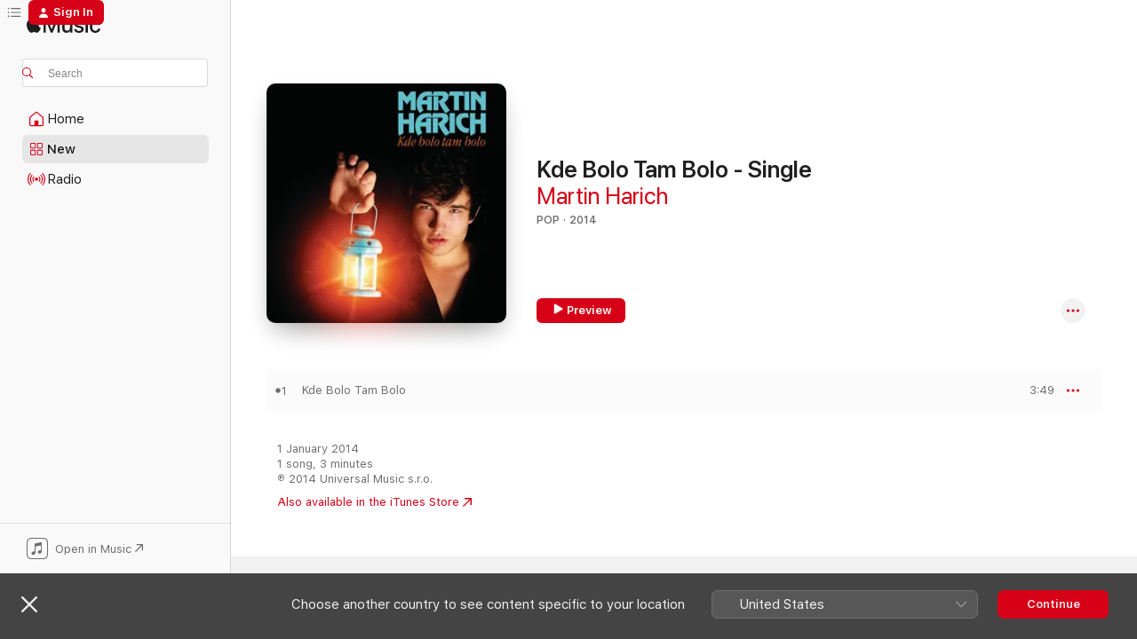

--- FILE ---
content_type: text/html
request_url: https://music.apple.com/cz/album/kde-bolo-tam-bolo-single/1444275252
body_size: 21670
content:
<!DOCTYPE html>
<html dir="ltr" lang="en-GB">
    <head>
        <!-- prettier-ignore -->
        <meta charset="utf-8">
        <!-- prettier-ignore -->
        <meta http-equiv="X-UA-Compatible" content="IE=edge">
        <!-- prettier-ignore -->
        <meta
            name="viewport"
            content="width=device-width,initial-scale=1,interactive-widget=resizes-content"
        >
        <!-- prettier-ignore -->
        <meta name="applicable-device" content="pc,mobile">
        <!-- prettier-ignore -->
        <meta name="referrer" content="strict-origin">
        <!-- prettier-ignore -->
        <link
            rel="apple-touch-icon"
            sizes="180x180"
            href="/assets/favicon/favicon-180.png"
        >
        <!-- prettier-ignore -->
        <link
            rel="icon"
            type="image/png"
            sizes="32x32"
            href="/assets/favicon/favicon-32.png"
        >
        <!-- prettier-ignore -->
        <link
            rel="icon"
            type="image/png"
            sizes="16x16"
            href="/assets/favicon/favicon-16.png"
        >
        <!-- prettier-ignore -->
        <link
            rel="mask-icon"
            href="/assets/favicon/favicon.svg"
            color="#fa233b"
        >
        <!-- prettier-ignore -->
        <link rel="manifest" href="/manifest.json">

        <title>‎Kde Bolo Tam Bolo - Single - Album by Martin Harich - Apple Music</title><!-- HEAD_svelte-1cypuwr_START --><link rel="preconnect" href="//www.apple.com/wss/fonts" crossorigin="anonymous"><link rel="stylesheet" href="//www.apple.com/wss/fonts?families=SF+Pro,v4%7CSF+Pro+Icons,v1&amp;display=swap" type="text/css" referrerpolicy="strict-origin-when-cross-origin"><!-- HEAD_svelte-1cypuwr_END --><!-- HEAD_svelte-eg3hvx_START -->    <meta name="description" content="Listen to Kde Bolo Tam Bolo - Single by Martin Harich on Apple Music. 2014. 1 Song. Duration: 3 minutes."> <meta name="keywords" content="listen, Kde Bolo Tam Bolo - Single, Martin Harich, music, singles, songs, Pop, streaming music, apple music"> <link rel="canonical" href="https://music.apple.com/cz/album/kde-bolo-tam-bolo-single/1444275252">   <link rel="alternate" type="application/json+oembed" href="https://music.apple.com/api/oembed?url=https%3A%2F%2Fmusic.apple.com%2Fcz%2Falbum%2Fkde-bolo-tam-bolo-single%2F1444275252" title="Kde Bolo Tam Bolo - Single by Martin Harich on Apple Music">  <meta name="al:ios:app_store_id" content="1108187390"> <meta name="al:ios:app_name" content="Apple Music"> <meta name="apple:content_id" content="1444275252"> <meta name="apple:title" content="Kde Bolo Tam Bolo - Single"> <meta name="apple:description" content="Listen to Kde Bolo Tam Bolo - Single by Martin Harich on Apple Music. 2014. 1 Song. Duration: 3 minutes.">   <meta property="og:title" content="Kde Bolo Tam Bolo - Single by Martin Harich on Apple Music"> <meta property="og:description" content="Album · 2014 · 1 Song"> <meta property="og:site_name" content="Apple Music - Web Player"> <meta property="og:url" content="https://music.apple.com/cz/album/kde-bolo-tam-bolo-single/1444275252"> <meta property="og:image" content="https://is1-ssl.mzstatic.com/image/thumb/Music128/v4/9c/02/1e/9c021e26-8002-ccc8-1e58-482009448e34/00602547139290.rgb.jpg/1200x630bf-60.jpg"> <meta property="og:image:secure_url" content="https://is1-ssl.mzstatic.com/image/thumb/Music128/v4/9c/02/1e/9c021e26-8002-ccc8-1e58-482009448e34/00602547139290.rgb.jpg/1200x630bf-60.jpg"> <meta property="og:image:alt" content="Kde Bolo Tam Bolo - Single by Martin Harich on Apple Music"> <meta property="og:image:width" content="1200"> <meta property="og:image:height" content="630"> <meta property="og:image:type" content="image/jpg"> <meta property="og:type" content="music.album"> <meta property="og:locale" content="en_GB">  <meta property="music:song_count" content="1"> <meta property="music:song" content="https://music.apple.com/cz/song/kde-bolo-tam-bolo/1444275265"> <meta property="music:song:preview_url:secure_url" content="https://music.apple.com/cz/song/kde-bolo-tam-bolo/1444275265"> <meta property="music:song:disc" content="1"> <meta property="music:song:duration" content="PT3M49S"> <meta property="music:song:track" content="1">   <meta property="music:musician" content="https://music.apple.com/cz/artist/martin-harich/438920758"> <meta property="music:release_date" content="2014-01-01T00:00:00.000Z">   <meta name="twitter:title" content="Kde Bolo Tam Bolo - Single by Martin Harich on Apple Music"> <meta name="twitter:description" content="Album · 2014 · 1 Song"> <meta name="twitter:site" content="@AppleMusic"> <meta name="twitter:image" content="https://is1-ssl.mzstatic.com/image/thumb/Music128/v4/9c/02/1e/9c021e26-8002-ccc8-1e58-482009448e34/00602547139290.rgb.jpg/600x600bf-60.jpg"> <meta name="twitter:image:alt" content="Kde Bolo Tam Bolo - Single by Martin Harich on Apple Music"> <meta name="twitter:card" content="summary">       <!-- HTML_TAG_START -->
                <script id=schema:music-album type="application/ld+json">
                    {"@context":"http://schema.org","@type":"MusicAlbum","name":"Kde Bolo Tam Bolo - Single","description":"Listen to Kde Bolo Tam Bolo - Single by Martin Harich on Apple Music. 2014. 1 Song. Duration: 3 minutes.","citation":[{"@type":"MusicAlbum","image":"https://is1-ssl.mzstatic.com/image/thumb/Music/0b/b9/0c/mzi.rpgelzgg.jpg/1200x630bb.jpg","url":"https://music.apple.com/cz/album/ked-spis-single/306488330","name":"Ked spis - Single"},{"@type":"MusicAlbum","image":"https://is1-ssl.mzstatic.com/image/thumb/Music124/v4/e4/ef/5b/e4ef5bc7-c829-c3fc-6f89-f1929d756316/190295481506.jpg/1200x630bb.jpg","url":"https://music.apple.com/cz/album/republika-single/1449471324","name":"Republika - Single"},{"@type":"MusicAlbum","image":"https://is1-ssl.mzstatic.com/image/thumb/Music116/v4/b6/b7/41/b6b74180-0fe2-0621-54fb-b1386207346f/1de9edf7-4706-4641-bee9-ba7a189c25c4.jpg/1200x630bb.jpg","url":"https://music.apple.com/cz/album/na-cest%C3%A1ch-single/1705585563","name":"Na cestách - Single"},{"@type":"MusicAlbum","image":"https://is1-ssl.mzstatic.com/image/thumb/Music111/v4/a2/a3/bf/a2a3bfbe-cd4f-c7f5-2523-40116449fe7f/cover.jpg/1200x630bb.jpg","url":"https://music.apple.com/cz/album/kto-dok%C3%A1%C5%BEe-single/1193697340","name":"Kto Dokáže - Single"},{"@type":"MusicAlbum","image":"https://is1-ssl.mzstatic.com/image/thumb/Music128/v4/39/02/b6/3902b62a-6147-4c53-ac9d-b9217d8c5112/00602517098046.rgb.jpg/1200x630bb.jpg","url":"https://music.apple.com/cz/album/neverim-snum-single/1445181538","name":"Neverim snum - Single"},{"@type":"MusicAlbum","image":"https://is1-ssl.mzstatic.com/image/thumb/Music122/v4/eb/d2/9a/ebd29a28-cbdf-2338-5697-61dad606e038/cover.jpg/1200x630bb.jpg","url":"https://music.apple.com/cz/album/bezv%C4%9Bdom%C3%AD-single/1200776565","name":"Bezvědomí - Single"},{"@type":"MusicAlbum","image":"https://is1-ssl.mzstatic.com/image/thumb/Music114/v4/68/7d/e4/687de4cc-8847-82db-b636-6b1eb553e722/cover.jpg/1200x630bb.jpg","url":"https://music.apple.com/cz/album/pi%C5%A1kvorky-feat-olga-lounov%C3%A1-single/1451731235","name":"Piškvorky (feat. Olga Lounová) - Single"},{"@type":"MusicAlbum","image":"https://is1-ssl.mzstatic.com/image/thumb/Music114/v4/34/75/95/347595bc-fa5f-5d8b-3ec6-c5596cc40778/5059580501969_cover.jpg/1200x630bb.jpg","url":"https://music.apple.com/cz/album/i-kdy%C5%BE-jdeme-tmou-feat-poetika-single/1534006059","name":"I když jdeme tmou (feat. Poetika) - Single"},{"@type":"MusicAlbum","image":"https://is1-ssl.mzstatic.com/image/thumb/Music128/v4/3a/a5/f3/3aa5f33b-a76b-dfd5-41af-25c049856f4a/884977924824.jpg/1200x630bb.jpg","url":"https://music.apple.com/cz/album/kym-nas-smrt-nerozdeli-single/419589748","name":"Kym Nas Smrt Nerozdeli - Single"},{"@type":"MusicAlbum","image":"https://is1-ssl.mzstatic.com/image/thumb/Music128/v4/85/d6/34/85d63496-c588-5b98-afd6-f955ad385656/884977282443.jpg/1200x630bb.jpg","url":"https://music.apple.com/cz/album/ver%C3%ADm-na-teba-single/339343135","name":"Verím Na Teba - Single"}],"tracks":[{"@type":"MusicRecording","name":"Kde Bolo Tam Bolo","duration":"PT3M49S","url":"https://music.apple.com/cz/song/kde-bolo-tam-bolo/1444275265","offers":{"@type":"Offer","category":"free","price":0},"audio":{"@type":"AudioObject","potentialAction":{"@type":"ListenAction","expectsAcceptanceOf":{"@type":"Offer","category":"free"},"target":{"@type":"EntryPoint","actionPlatform":"https://music.apple.com/cz/song/kde-bolo-tam-bolo/1444275265"}},"name":"Kde Bolo Tam Bolo","contentUrl":"https://audio-ssl.itunes.apple.com/itunes-assets/AudioPreview125/v4/fe/ea/c8/feeac8bd-0619-7f51-9684-2972cc968678/mzaf_6521521571880309347.plus.aac.ep.m4a","duration":"PT3M49S","uploadDate":"2014-01-01","thumbnailUrl":"https://is1-ssl.mzstatic.com/image/thumb/Music128/v4/9c/02/1e/9c021e26-8002-ccc8-1e58-482009448e34/00602547139290.rgb.jpg/1200x630bb.jpg"}}],"workExample":[{"@type":"MusicAlbum","image":"https://is1-ssl.mzstatic.com/image/thumb/Music113/v4/82/86/37/828637a5-6bd6-1674-2d90-02fa84b15c36/cover.jpg/1200x630bb.jpg","url":"https://music.apple.com/cz/album/fight4u-single/1478104183","name":"Fight4u - Single"},{"@type":"MusicAlbum","image":"https://is1-ssl.mzstatic.com/image/thumb/Music126/v4/d8/46/e2/d846e262-4142-0f5c-e5b0-574ad1fbb996/artwork.jpg/1200x630bb.jpg","url":"https://music.apple.com/cz/album/liar-single/1725277963","name":"Liar - Single"},{"@type":"MusicAlbum","image":"https://is1-ssl.mzstatic.com/image/thumb/Music125/v4/0f/ed/a6/0feda69f-6c55-76f4-7c68-48d9b7df6e6a/cover.jpg/1200x630bb.jpg","url":"https://music.apple.com/cz/album/%C4%8Do-potom-single/1392339049","name":"Čo Potom - Single"},{"@type":"MusicAlbum","image":"https://is1-ssl.mzstatic.com/image/thumb/Music211/v4/fa/8f/9f/fa8f9f13-4945-3486-c52e-4b7a424f76aa/38cdb960-5871-46b5-84e0-b49ab1135c67.jpg/1200x630bb.jpg","url":"https://music.apple.com/cz/album/know-how-single/1736093948","name":"KNOW - HOW - Single"},{"@type":"MusicAlbum","image":"https://is1-ssl.mzstatic.com/image/thumb/Music41/v4/83/d3/ba/83d3badb-b8ca-353b-6445-590df5bca4ae/190295936716.jpg/1200x630bb.jpg","url":"https://music.apple.com/cz/album/p%C3%A1tram-ep/1148137731","name":"Pátram - EP"},{"@type":"MusicAlbum","image":"https://is1-ssl.mzstatic.com/image/thumb/Music118/v4/1b/14/bb/1b14bb36-66f9-f90f-b232-94898904c420/00602567966753.rgb.jpg/1200x630bb.jpg","url":"https://music.apple.com/cz/album/remember-me-single/1421239846","name":"Remember Me - Single"},{"@type":"MusicAlbum","image":"https://is1-ssl.mzstatic.com/image/thumb/Music128/v4/83/73/57/83735789-6df9-b999-f6d5-253fff79ec20/00602537202201.rgb.jpg/1200x630bb.jpg","url":"https://music.apple.com/cz/album/posledna-piesen-single/1444581916","name":"Posledna Piesen - Single"},{"@type":"MusicAlbum","image":"https://is1-ssl.mzstatic.com/image/thumb/Music128/v4/a0/db/8c/a0db8cd4-0547-71cd-16ac-a71a2da5f1b6/859726170470_cover.jpg/1200x630bb.jpg","url":"https://music.apple.com/cz/album/spoji%C5%A5-sily-feat-martin-harich-single/1369281292","name":"Spojiť Sily (feat. Martin Harich) - Single"},{"@type":"MusicAlbum","image":"https://is1-ssl.mzstatic.com/image/thumb/Music124/v4/ee/3b/30/ee3b3040-19d8-54a6-50d1-7567646977ac/cover.jpg/1200x630bb.jpg","url":"https://music.apple.com/cz/album/blue-ep/1500388970","name":"Blue - EP"},{"@type":"MusicAlbum","image":"https://is1-ssl.mzstatic.com/image/thumb/Music127/v4/34/39/66/34396697-db40-97f9-bf91-3e536b2a67e6/190295791322.jpg/1200x630bb.jpg","url":"https://music.apple.com/cz/album/marilyn-monroe-single/1235060896","name":"Marilyn Monroe - Single"},{"@type":"MusicAlbum","image":"https://is1-ssl.mzstatic.com/image/thumb/Music115/v4/f8/9c/7c/f89c7c78-be8b-41d8-41da-954a36f20cc8/cover.jpg/1200x630bb.jpg","url":"https://music.apple.com/cz/album/chocolate-single/1392950029","name":"Chocolate - Single"},{"@type":"MusicAlbum","image":"https://is1-ssl.mzstatic.com/image/thumb/Music128/v4/36/77/84/367784e7-ed95-db87-c7fb-c6a6d8056b5c/190295744342.jpg/1200x630bb.jpg","url":"https://music.apple.com/cz/album/mapy/1272201359","name":"Mapy"},{"@type":"MusicAlbum","image":"https://is1-ssl.mzstatic.com/image/thumb/Music113/v4/57/18/3f/57183f49-f0af-3a0d-0bcf-5c4efd14b852/cover.jpg/1200x630bb.jpg","url":"https://music.apple.com/cz/album/tul%C3%A1k/1513470615","name":"Tulák"},{"@type":"MusicAlbum","image":"https://is1-ssl.mzstatic.com/image/thumb/Music18/v4/7f/f5/ed/7ff5ed4b-2a26-b7c7-0b14-e5da4fe80cbe/190295944223.jpg/1200x630bb.jpg","url":"https://music.apple.com/cz/album/under-the-lamps-single/1114552560","name":"Under the Lamps - Single"},{"@type":"MusicAlbum","image":"https://is1-ssl.mzstatic.com/image/thumb/Music118/v4/e9/0c/0d/e90c0d72-266c-a920-20ea-93ca799f5c12/00602537386390.rgb.jpg/1200x630bb.jpg","url":"https://music.apple.com/cz/album/nech/1442830593","name":"Nech"},{"@type":"MusicRecording","name":"Kde Bolo Tam Bolo","duration":"PT3M49S","url":"https://music.apple.com/cz/song/kde-bolo-tam-bolo/1444275265","offers":{"@type":"Offer","category":"free","price":0},"audio":{"@type":"AudioObject","potentialAction":{"@type":"ListenAction","expectsAcceptanceOf":{"@type":"Offer","category":"free"},"target":{"@type":"EntryPoint","actionPlatform":"https://music.apple.com/cz/song/kde-bolo-tam-bolo/1444275265"}},"name":"Kde Bolo Tam Bolo","contentUrl":"https://audio-ssl.itunes.apple.com/itunes-assets/AudioPreview125/v4/fe/ea/c8/feeac8bd-0619-7f51-9684-2972cc968678/mzaf_6521521571880309347.plus.aac.ep.m4a","duration":"PT3M49S","uploadDate":"2014-01-01","thumbnailUrl":"https://is1-ssl.mzstatic.com/image/thumb/Music128/v4/9c/02/1e/9c021e26-8002-ccc8-1e58-482009448e34/00602547139290.rgb.jpg/1200x630bb.jpg"}}],"url":"https://music.apple.com/cz/album/kde-bolo-tam-bolo-single/1444275252","image":"https://is1-ssl.mzstatic.com/image/thumb/Music128/v4/9c/02/1e/9c021e26-8002-ccc8-1e58-482009448e34/00602547139290.rgb.jpg/1200x630bb.jpg","potentialAction":{"@type":"ListenAction","expectsAcceptanceOf":{"@type":"Offer","category":"free"},"target":{"@type":"EntryPoint","actionPlatform":"https://music.apple.com/cz/album/kde-bolo-tam-bolo-single/1444275252"}},"genre":["Pop","Music"],"datePublished":"2014-01-01","byArtist":[{"@type":"MusicGroup","url":"https://music.apple.com/cz/artist/martin-harich/438920758","name":"Martin Harich"}]}
                </script>
                <!-- HTML_TAG_END -->    <!-- HEAD_svelte-eg3hvx_END -->
      <script type="module" crossorigin src="/assets/index~8a6f659a1b.js"></script>
      <link rel="stylesheet" href="/assets/index~99bed3cf08.css">
      <script type="module">import.meta.url;import("_").catch(()=>1);async function* g(){};window.__vite_is_modern_browser=true;</script>
      <script type="module">!function(){if(window.__vite_is_modern_browser)return;console.warn("vite: loading legacy chunks, syntax error above and the same error below should be ignored");var e=document.getElementById("vite-legacy-polyfill"),n=document.createElement("script");n.src=e.src,n.onload=function(){System.import(document.getElementById('vite-legacy-entry').getAttribute('data-src'))},document.body.appendChild(n)}();</script>
    </head>
    <body>
        <script src="/assets/focus-visible/focus-visible.min.js"></script>
        
        <script
            async
            src="/includes/js-cdn/musickit/v3/amp/musickit.js"
        ></script>
        <script
            type="module"
            async
            src="/includes/js-cdn/musickit/v3/components/musickit-components/musickit-components.esm.js"
        ></script>
        <script
            nomodule
            async
            src="/includes/js-cdn/musickit/v3/components/musickit-components/musickit-components.js"
        ></script>
        <svg style="display: none" xmlns="http://www.w3.org/2000/svg">
            <symbol id="play-circle-fill" viewBox="0 0 60 60">
                <path
                    class="icon-circle-fill__circle"
                    fill="var(--iconCircleFillBG, transparent)"
                    d="M30 60c16.411 0 30-13.617 30-30C60 13.588 46.382 0 29.971 0 13.588 0 .001 13.588.001 30c0 16.383 13.617 30 30 30Z"
                />
                <path
                    fill="var(--iconFillArrow, var(--keyColor, black))"
                    d="M24.411 41.853c-1.41.853-3.028.177-3.028-1.294V19.47c0-1.44 1.735-2.058 3.028-1.294l17.265 10.235a1.89 1.89 0 0 1 0 3.265L24.411 41.853Z"
                />
            </symbol>
        </svg>
        <div class="body-container">
              <div class="app-container svelte-t3vj1e" data-testid="app-container">   <div class="header svelte-rjjbqs" data-testid="header"><nav data-testid="navigation" class="navigation svelte-13li0vp"><div class="navigation__header svelte-13li0vp"><div data-testid="logo" class="logo svelte-1o7dz8w"> <a aria-label="Apple Music" role="img" href="https://music.apple.com/cz/home" class="svelte-1o7dz8w"><svg height="20" viewBox="0 0 83 20" width="83" xmlns="http://www.w3.org/2000/svg" class="logo" aria-hidden="true"><path d="M34.752 19.746V6.243h-.088l-5.433 13.503h-2.074L21.711 6.243h-.087v13.503h-2.548V1.399h3.235l5.833 14.621h.1l5.82-14.62h3.248v18.347h-2.56zm16.649 0h-2.586v-2.263h-.062c-.725 1.602-2.061 2.504-4.072 2.504-2.86 0-4.61-1.894-4.61-4.958V6.37h2.698v8.125c0 2.034.95 3.127 2.81 3.127 1.95 0 3.124-1.373 3.124-3.458V6.37H51.4v13.376zm7.394-13.618c3.06 0 5.046 1.73 5.134 4.196h-2.536c-.15-1.296-1.087-2.11-2.598-2.11-1.462 0-2.436.724-2.436 1.793 0 .839.6 1.41 2.023 1.741l2.136.496c2.686.636 3.71 1.704 3.71 3.636 0 2.442-2.236 4.12-5.333 4.12-3.285 0-5.26-1.64-5.509-4.183h2.673c.25 1.398 1.187 2.085 2.836 2.085 1.623 0 2.623-.687 2.623-1.78 0-.865-.487-1.373-1.924-1.704l-2.136-.508c-2.498-.585-3.735-1.806-3.735-3.75 0-2.391 2.049-4.032 5.072-4.032zM66.1 2.836c0-.878.7-1.577 1.561-1.577.862 0 1.55.7 1.55 1.577 0 .864-.688 1.576-1.55 1.576a1.573 1.573 0 0 1-1.56-1.576zm.212 3.534h2.698v13.376h-2.698zm14.089 4.603c-.275-1.424-1.324-2.556-3.085-2.556-2.086 0-3.46 1.767-3.46 4.64 0 2.938 1.386 4.642 3.485 4.642 1.66 0 2.748-.928 3.06-2.48H83C82.713 18.067 80.477 20 77.317 20c-3.76 0-6.208-2.62-6.208-6.942 0-4.247 2.448-6.93 6.183-6.93 3.385 0 5.446 2.213 5.683 4.845h-2.573zM10.824 3.189c-.698.834-1.805 1.496-2.913 1.398-.145-1.128.41-2.33 1.036-3.065C9.644.662 10.848.05 11.835 0c.121 1.178-.336 2.33-1.01 3.19zm.999 1.619c.624.049 2.425.244 3.578 1.98-.096.074-2.137 1.272-2.113 3.79.024 3.01 2.593 4.012 2.617 4.037-.024.074-.407 1.419-1.344 2.812-.817 1.224-1.657 2.422-3.002 2.447-1.297.024-1.73-.783-3.218-.783-1.489 0-1.97.758-3.194.807-1.297.048-2.28-1.297-3.097-2.52C.368 14.908-.904 10.408.825 7.375c.84-1.516 2.377-2.47 4.034-2.495 1.273-.023 2.45.857 3.218.857.769 0 2.137-1.027 3.746-.93z"></path></svg></a>   </div> <div class="search-input-wrapper svelte-nrtdem" data-testid="search-input"><div data-testid="amp-search-input" aria-controls="search-suggestions" aria-expanded="false" aria-haspopup="listbox" aria-owns="search-suggestions" class="search-input-container svelte-rg26q6" tabindex="-1" role=""><div class="flex-container svelte-rg26q6"><form id="search-input-form" class="svelte-rg26q6"><svg height="16" width="16" viewBox="0 0 16 16" class="search-svg" aria-hidden="true"><path d="M11.87 10.835c.018.015.035.03.051.047l3.864 3.863a.735.735 0 1 1-1.04 1.04l-3.863-3.864a.744.744 0 0 1-.047-.051 6.667 6.667 0 1 1 1.035-1.035zM6.667 12a5.333 5.333 0 1 0 0-10.667 5.333 5.333 0 0 0 0 10.667z"></path></svg> <input aria-autocomplete="list" aria-multiline="false" aria-controls="search-suggestions" aria-label="Search" placeholder="Search" spellcheck="false" autocomplete="off" autocorrect="off" autocapitalize="off" type="text" inputmode="search" class="search-input__text-field svelte-rg26q6" data-testid="search-input__text-field"></form> </div> <div data-testid="search-scope-bar"></div>   </div> </div></div> <div data-testid="navigation-content" class="navigation__content svelte-13li0vp" id="navigation" aria-hidden="false"><div class="navigation__scrollable-container svelte-13li0vp"><div data-testid="navigation-items-primary" class="navigation-items navigation-items--primary svelte-ng61m8"> <ul class="navigation-items__list svelte-ng61m8">  <li class="navigation-item navigation-item__home svelte-1a5yt87" aria-selected="false" data-testid="navigation-item"> <a href="https://music.apple.com/cz/home" class="navigation-item__link svelte-1a5yt87" role="button" data-testid="home" aria-pressed="false"><div class="navigation-item__content svelte-zhx7t9"> <span class="navigation-item__icon svelte-zhx7t9"> <svg width="24" height="24" viewBox="0 0 24 24" xmlns="http://www.w3.org/2000/svg" aria-hidden="true"><path d="M5.93 20.16a1.94 1.94 0 0 1-1.43-.502c-.334-.335-.502-.794-.502-1.393v-7.142c0-.362.062-.688.177-.953.123-.264.326-.529.6-.75l6.145-5.157c.176-.141.344-.247.52-.318.176-.07.362-.105.564-.105.194 0 .388.035.565.105.176.07.352.177.52.318l6.146 5.158c.273.23.467.476.59.75.124.264.177.59.177.96v7.134c0 .59-.159 1.058-.503 1.393-.335.335-.811.503-1.428.503H5.929Zm12.14-1.172c.221 0 .406-.07.547-.212a.688.688 0 0 0 .22-.511v-7.142c0-.177-.026-.344-.087-.459a.97.97 0 0 0-.265-.353l-6.154-5.149a.756.756 0 0 0-.177-.115.37.37 0 0 0-.15-.035.37.37 0 0 0-.158.035l-.177.115-6.145 5.15a.982.982 0 0 0-.274.352 1.13 1.13 0 0 0-.088.468v7.133c0 .203.08.379.23.511a.744.744 0 0 0 .546.212h12.133Zm-8.323-4.7c0-.176.062-.326.177-.432a.6.6 0 0 1 .423-.159h3.315c.176 0 .326.053.432.16s.159.255.159.431v4.973H9.756v-4.973Z"></path></svg> </span> <span class="navigation-item__label svelte-zhx7t9"> Home </span> </div></a>  </li>  <li class="navigation-item navigation-item__new svelte-1a5yt87" aria-selected="false" data-testid="navigation-item"> <a href="https://music.apple.com/cz/new" class="navigation-item__link svelte-1a5yt87" role="button" data-testid="new" aria-pressed="false"><div class="navigation-item__content svelte-zhx7t9"> <span class="navigation-item__icon svelte-zhx7t9"> <svg height="24" viewBox="0 0 24 24" width="24" aria-hidden="true"><path d="M9.92 11.354c.966 0 1.453-.487 1.453-1.49v-3.4c0-1.004-.487-1.483-1.453-1.483H6.452C5.487 4.981 5 5.46 5 6.464v3.4c0 1.003.487 1.49 1.452 1.49zm7.628 0c.965 0 1.452-.487 1.452-1.49v-3.4c0-1.004-.487-1.483-1.452-1.483h-3.46c-.974 0-1.46.479-1.46 1.483v3.4c0 1.003.486 1.49 1.46 1.49zm-7.65-1.073h-3.43c-.266 0-.396-.137-.396-.418v-3.4c0-.273.13-.41.396-.41h3.43c.265 0 .402.137.402.41v3.4c0 .281-.137.418-.403.418zm7.634 0h-3.43c-.273 0-.402-.137-.402-.418v-3.4c0-.273.129-.41.403-.41h3.43c.265 0 .395.137.395.41v3.4c0 .281-.13.418-.396.418zm-7.612 8.7c.966 0 1.453-.48 1.453-1.483v-3.407c0-.996-.487-1.483-1.453-1.483H6.452c-.965 0-1.452.487-1.452 1.483v3.407c0 1.004.487 1.483 1.452 1.483zm7.628 0c.965 0 1.452-.48 1.452-1.483v-3.407c0-.996-.487-1.483-1.452-1.483h-3.46c-.974 0-1.46.487-1.46 1.483v3.407c0 1.004.486 1.483 1.46 1.483zm-7.65-1.072h-3.43c-.266 0-.396-.137-.396-.41v-3.4c0-.282.13-.418.396-.418h3.43c.265 0 .402.136.402.418v3.4c0 .273-.137.41-.403.41zm7.634 0h-3.43c-.273 0-.402-.137-.402-.41v-3.4c0-.282.129-.418.403-.418h3.43c.265 0 .395.136.395.418v3.4c0 .273-.13.41-.396.41z" fill-opacity=".95"></path></svg> </span> <span class="navigation-item__label svelte-zhx7t9"> New </span> </div></a>  </li>  <li class="navigation-item navigation-item__radio svelte-1a5yt87" aria-selected="false" data-testid="navigation-item"> <a href="https://music.apple.com/cz/radio" class="navigation-item__link svelte-1a5yt87" role="button" data-testid="radio" aria-pressed="false"><div class="navigation-item__content svelte-zhx7t9"> <span class="navigation-item__icon svelte-zhx7t9"> <svg width="24" height="24" viewBox="0 0 24 24" xmlns="http://www.w3.org/2000/svg" aria-hidden="true"><path d="M19.359 18.57C21.033 16.818 22 14.461 22 11.89s-.967-4.93-2.641-6.68c-.276-.292-.653-.26-.868-.023-.222.246-.176.591.085.868 1.466 1.535 2.272 3.593 2.272 5.835 0 2.241-.806 4.3-2.272 5.835-.261.268-.307.621-.085.86.215.245.592.276.868-.016zm-13.85.014c.222-.238.176-.59-.085-.86-1.474-1.535-2.272-3.593-2.272-5.834 0-2.242.798-4.3 2.272-5.835.261-.277.307-.622.085-.868-.215-.238-.592-.269-.868.023C2.967 6.96 2 9.318 2 11.89s.967 4.929 2.641 6.68c.276.29.653.26.868.014zm1.957-1.873c.223-.253.162-.583-.1-.867-.951-1.068-1.473-2.45-1.473-3.954 0-1.505.522-2.887 1.474-3.954.26-.284.322-.614.1-.876-.23-.26-.622-.26-.891.039-1.175 1.274-1.827 2.963-1.827 4.79 0 1.82.652 3.517 1.827 4.784.269.3.66.307.89.038zm9.958-.038c1.175-1.267 1.827-2.964 1.827-4.783 0-1.828-.652-3.517-1.827-4.791-.269-.3-.66-.3-.89-.039-.23.262-.162.592.092.876.96 1.067 1.481 2.449 1.481 3.954 0 1.504-.522 2.886-1.481 3.954-.254.284-.323.614-.092.867.23.269.621.261.89-.038zm-8.061-1.966c.23-.26.13-.568-.092-.883-.415-.522-.63-1.197-.63-1.934 0-.737.215-1.413.63-1.943.222-.307.322-.614.092-.875s-.653-.261-.906.054a4.385 4.385 0 0 0-.968 2.764 4.38 4.38 0 0 0 .968 2.756c.253.322.675.322.906.061zm6.18-.061a4.38 4.38 0 0 0 .968-2.756 4.385 4.385 0 0 0-.968-2.764c-.253-.315-.675-.315-.906-.054-.23.261-.138.568.092.875.415.53.63 1.206.63 1.943 0 .737-.215 1.412-.63 1.934-.23.315-.322.622-.092.883s.653.261.906-.061zm-3.547-.967c.96 0 1.789-.814 1.789-1.797s-.83-1.789-1.789-1.789c-.96 0-1.781.806-1.781 1.789 0 .983.821 1.797 1.781 1.797z"></path></svg> </span> <span class="navigation-item__label svelte-zhx7t9"> Radio </span> </div></a>  </li>  <li class="navigation-item navigation-item__search svelte-1a5yt87" aria-selected="false" data-testid="navigation-item"> <a href="https://music.apple.com/cz/search" class="navigation-item__link svelte-1a5yt87" role="button" data-testid="search" aria-pressed="false"><div class="navigation-item__content svelte-zhx7t9"> <span class="navigation-item__icon svelte-zhx7t9"> <svg height="24" viewBox="0 0 24 24" width="24" aria-hidden="true"><path d="M17.979 18.553c.476 0 .813-.366.813-.835a.807.807 0 0 0-.235-.586l-3.45-3.457a5.61 5.61 0 0 0 1.158-3.413c0-3.098-2.535-5.633-5.633-5.633C7.542 4.63 5 7.156 5 10.262c0 3.098 2.534 5.632 5.632 5.632a5.614 5.614 0 0 0 3.274-1.055l3.472 3.472a.835.835 0 0 0 .6.242zm-7.347-3.875c-2.417 0-4.416-2-4.416-4.416 0-2.417 2-4.417 4.416-4.417 2.417 0 4.417 2 4.417 4.417s-2 4.416-4.417 4.416z" fill-opacity=".95"></path></svg> </span> <span class="navigation-item__label svelte-zhx7t9"> Search </span> </div></a>  </li></ul> </div>   </div> <div class="navigation__native-cta"><div slot="native-cta"><div data-testid="native-cta" class="native-cta svelte-6xh86f  native-cta--authenticated"><button class="native-cta__button svelte-6xh86f" data-testid="native-cta-button"><span class="native-cta__app-icon svelte-6xh86f"><svg width="24" height="24" xmlns="http://www.w3.org/2000/svg" xml:space="preserve" style="fill-rule:evenodd;clip-rule:evenodd;stroke-linejoin:round;stroke-miterlimit:2" viewBox="0 0 24 24" slot="app-icon" aria-hidden="true"><path d="M22.567 1.496C21.448.393 19.956.045 17.293.045H6.566c-2.508 0-4.028.376-5.12 1.465C.344 2.601 0 4.09 0 6.611v10.727c0 2.695.33 4.18 1.432 5.257 1.106 1.103 2.595 1.45 5.275 1.45h10.586c2.663 0 4.169-.347 5.274-1.45C23.656 21.504 24 20.033 24 17.338V6.752c0-2.694-.344-4.179-1.433-5.256Zm.411 4.9v11.299c0 1.898-.338 3.286-1.188 4.137-.851.864-2.256 1.191-4.141 1.191H6.35c-1.884 0-3.303-.341-4.154-1.191-.85-.851-1.174-2.239-1.174-4.137V6.54c0-2.014.324-3.445 1.16-4.295.851-.864 2.312-1.177 4.313-1.177h11.154c1.885 0 3.29.341 4.141 1.191.864.85 1.188 2.239 1.188 4.137Z" style="fill-rule:nonzero"></path><path d="M7.413 19.255c.987 0 2.48-.728 2.48-2.672v-6.385c0-.35.063-.428.378-.494l5.298-1.095c.351-.067.534.025.534.333l.035 4.286c0 .337-.182.586-.53.652l-1.014.228c-1.361.3-2.007.923-2.007 1.937 0 1.017.79 1.748 1.926 1.748.986 0 2.444-.679 2.444-2.64V5.654c0-.636-.279-.821-1.016-.66L9.646 6.298c-.448.091-.674.329-.674.699l.035 7.697c0 .336-.148.546-.446.613l-1.067.21c-1.329.266-1.986.93-1.986 1.993 0 1.017.786 1.745 1.905 1.745Z" style="fill-rule:nonzero"></path></svg></span> <span class="native-cta__label svelte-6xh86f">Open in Music</span> <span class="native-cta__arrow svelte-6xh86f"><svg height="16" width="16" viewBox="0 0 16 16" class="native-cta-action" aria-hidden="true"><path d="M1.559 16 13.795 3.764v8.962H16V0H3.274v2.205h8.962L0 14.441 1.559 16z"></path></svg></span></button> </div>  </div></div></div> </nav> </div>  <div class="player-bar player-bar__floating-player svelte-1rr9v04" data-testid="player-bar" aria-label="Music controls" aria-hidden="false">   </div>   <div id="scrollable-page" class="scrollable-page svelte-mt0bfj" data-main-content data-testid="main-section" aria-hidden="false"><main data-testid="main" class="svelte-bzjlhs"><div class="content-container svelte-bzjlhs" data-testid="content-container"><div class="search-input-wrapper svelte-nrtdem" data-testid="search-input"><div data-testid="amp-search-input" aria-controls="search-suggestions" aria-expanded="false" aria-haspopup="listbox" aria-owns="search-suggestions" class="search-input-container svelte-rg26q6" tabindex="-1" role=""><div class="flex-container svelte-rg26q6"><form id="search-input-form" class="svelte-rg26q6"><svg height="16" width="16" viewBox="0 0 16 16" class="search-svg" aria-hidden="true"><path d="M11.87 10.835c.018.015.035.03.051.047l3.864 3.863a.735.735 0 1 1-1.04 1.04l-3.863-3.864a.744.744 0 0 1-.047-.051 6.667 6.667 0 1 1 1.035-1.035zM6.667 12a5.333 5.333 0 1 0 0-10.667 5.333 5.333 0 0 0 0 10.667z"></path></svg> <input value="" aria-autocomplete="list" aria-multiline="false" aria-controls="search-suggestions" aria-label="Search" placeholder="Search" spellcheck="false" autocomplete="off" autocorrect="off" autocapitalize="off" type="text" inputmode="search" class="search-input__text-field svelte-rg26q6" data-testid="search-input__text-field"></form> </div> <div data-testid="search-scope-bar"> </div>   </div> </div>      <div class="section svelte-wa5vzl" data-testid="section-container" aria-label="Featured"> <div class="section-content svelte-wa5vzl" data-testid="section-content">  <div class="container-detail-header svelte-1uuona0 container-detail-header--no-description" data-testid="container-detail-header"><div slot="artwork"><div class="artwork__radiosity svelte-1agpw2h"> <div data-testid="artwork-component" class="artwork-component artwork-component--aspect-ratio artwork-component--orientation-square svelte-uduhys        artwork-component--has-borders" style="
            --artwork-bg-color: #030504;
            --aspect-ratio: 1;
            --placeholder-bg-color: #030504;
       ">   <picture class="svelte-uduhys"><source sizes=" (max-width:1319px) 296px,(min-width:1320px) and (max-width:1679px) 316px,316px" srcset="https://is1-ssl.mzstatic.com/image/thumb/Music128/v4/9c/02/1e/9c021e26-8002-ccc8-1e58-482009448e34/00602547139290.rgb.jpg/296x296bb.webp 296w,https://is1-ssl.mzstatic.com/image/thumb/Music128/v4/9c/02/1e/9c021e26-8002-ccc8-1e58-482009448e34/00602547139290.rgb.jpg/316x316bb.webp 316w,https://is1-ssl.mzstatic.com/image/thumb/Music128/v4/9c/02/1e/9c021e26-8002-ccc8-1e58-482009448e34/00602547139290.rgb.jpg/592x592bb.webp 592w,https://is1-ssl.mzstatic.com/image/thumb/Music128/v4/9c/02/1e/9c021e26-8002-ccc8-1e58-482009448e34/00602547139290.rgb.jpg/632x632bb.webp 632w" type="image/webp"> <source sizes=" (max-width:1319px) 296px,(min-width:1320px) and (max-width:1679px) 316px,316px" srcset="https://is1-ssl.mzstatic.com/image/thumb/Music128/v4/9c/02/1e/9c021e26-8002-ccc8-1e58-482009448e34/00602547139290.rgb.jpg/296x296bb-60.jpg 296w,https://is1-ssl.mzstatic.com/image/thumb/Music128/v4/9c/02/1e/9c021e26-8002-ccc8-1e58-482009448e34/00602547139290.rgb.jpg/316x316bb-60.jpg 316w,https://is1-ssl.mzstatic.com/image/thumb/Music128/v4/9c/02/1e/9c021e26-8002-ccc8-1e58-482009448e34/00602547139290.rgb.jpg/592x592bb-60.jpg 592w,https://is1-ssl.mzstatic.com/image/thumb/Music128/v4/9c/02/1e/9c021e26-8002-ccc8-1e58-482009448e34/00602547139290.rgb.jpg/632x632bb-60.jpg 632w" type="image/jpeg"> <img alt="" class="artwork-component__contents artwork-component__image svelte-uduhys" loading="lazy" src="/assets/artwork/1x1.gif" role="presentation" decoding="async" width="316" height="316" fetchpriority="auto" style="opacity: 1;"></picture> </div></div> <div data-testid="artwork-component" class="artwork-component artwork-component--aspect-ratio artwork-component--orientation-square svelte-uduhys        artwork-component--has-borders" style="
            --artwork-bg-color: #030504;
            --aspect-ratio: 1;
            --placeholder-bg-color: #030504;
       ">   <picture class="svelte-uduhys"><source sizes=" (max-width:1319px) 296px,(min-width:1320px) and (max-width:1679px) 316px,316px" srcset="https://is1-ssl.mzstatic.com/image/thumb/Music128/v4/9c/02/1e/9c021e26-8002-ccc8-1e58-482009448e34/00602547139290.rgb.jpg/296x296bb.webp 296w,https://is1-ssl.mzstatic.com/image/thumb/Music128/v4/9c/02/1e/9c021e26-8002-ccc8-1e58-482009448e34/00602547139290.rgb.jpg/316x316bb.webp 316w,https://is1-ssl.mzstatic.com/image/thumb/Music128/v4/9c/02/1e/9c021e26-8002-ccc8-1e58-482009448e34/00602547139290.rgb.jpg/592x592bb.webp 592w,https://is1-ssl.mzstatic.com/image/thumb/Music128/v4/9c/02/1e/9c021e26-8002-ccc8-1e58-482009448e34/00602547139290.rgb.jpg/632x632bb.webp 632w" type="image/webp"> <source sizes=" (max-width:1319px) 296px,(min-width:1320px) and (max-width:1679px) 316px,316px" srcset="https://is1-ssl.mzstatic.com/image/thumb/Music128/v4/9c/02/1e/9c021e26-8002-ccc8-1e58-482009448e34/00602547139290.rgb.jpg/296x296bb-60.jpg 296w,https://is1-ssl.mzstatic.com/image/thumb/Music128/v4/9c/02/1e/9c021e26-8002-ccc8-1e58-482009448e34/00602547139290.rgb.jpg/316x316bb-60.jpg 316w,https://is1-ssl.mzstatic.com/image/thumb/Music128/v4/9c/02/1e/9c021e26-8002-ccc8-1e58-482009448e34/00602547139290.rgb.jpg/592x592bb-60.jpg 592w,https://is1-ssl.mzstatic.com/image/thumb/Music128/v4/9c/02/1e/9c021e26-8002-ccc8-1e58-482009448e34/00602547139290.rgb.jpg/632x632bb-60.jpg 632w" type="image/jpeg"> <img alt="Kde Bolo Tam Bolo - Single" class="artwork-component__contents artwork-component__image svelte-uduhys" loading="lazy" src="/assets/artwork/1x1.gif" role="presentation" decoding="async" width="316" height="316" fetchpriority="auto" style="opacity: 1;"></picture> </div></div> <div class="headings svelte-1uuona0"> <h1 class="headings__title svelte-1uuona0" data-testid="non-editable-product-title"><span dir="auto">Kde Bolo Tam Bolo - Single</span> <span class="headings__badges svelte-1uuona0">   </span></h1> <div class="headings__subtitles svelte-1uuona0" data-testid="product-subtitles"> <a data-testid="click-action" class="click-action svelte-c0t0j2" href="https://music.apple.com/cz/artist/martin-harich/438920758">Martin Harich</a> </div> <div class="headings__tertiary-titles"> </div> <div class="headings__metadata-bottom svelte-1uuona0">POP · 2014 </div></div>  <div class="primary-actions svelte-1uuona0"><div class="primary-actions__button primary-actions__button--play svelte-1uuona0"><div data-testid="button-action" class="button svelte-rka6wn primary"><button data-testid="click-action" class="click-action svelte-c0t0j2" aria-label="" ><span class="icon svelte-rka6wn" data-testid="play-icon"><svg height="16" viewBox="0 0 16 16" width="16"><path d="m4.4 15.14 10.386-6.096c.842-.459.794-1.64 0-2.097L4.401.85c-.87-.53-2-.12-2 .82v12.625c0 .966 1.06 1.4 2 .844z"></path></svg></span>  Preview</button> </div> </div> <div class="primary-actions__button primary-actions__button--shuffle svelte-1uuona0"> </div></div> <div class="secondary-actions svelte-1uuona0"><div class="secondary-actions svelte-1agpw2h" slot="secondary-actions">  <div class="cloud-buttons svelte-u0auos" data-testid="cloud-buttons">  <amp-contextual-menu-button config="[object Object]" class="svelte-1sn4kz"> <span aria-label="MORE" class="more-button svelte-1sn4kz more-button--platter" data-testid="more-button" slot="trigger-content"><svg width="28" height="28" viewBox="0 0 28 28" class="glyph" xmlns="http://www.w3.org/2000/svg"><circle fill="var(--iconCircleFill, transparent)" cx="14" cy="14" r="14"></circle><path fill="var(--iconEllipsisFill, white)" d="M10.105 14c0-.87-.687-1.55-1.564-1.55-.862 0-1.557.695-1.557 1.55 0 .848.695 1.55 1.557 1.55.855 0 1.564-.702 1.564-1.55zm5.437 0c0-.87-.68-1.55-1.542-1.55A1.55 1.55 0 0012.45 14c0 .848.695 1.55 1.55 1.55.848 0 1.542-.702 1.542-1.55zm5.474 0c0-.87-.687-1.55-1.557-1.55-.87 0-1.564.695-1.564 1.55 0 .848.694 1.55 1.564 1.55.848 0 1.557-.702 1.557-1.55z"></path></svg></span> </amp-contextual-menu-button></div></div></div></div> </div>   </div><div class="section svelte-wa5vzl" data-testid="section-container"> <div class="section-content svelte-wa5vzl" data-testid="section-content">  <div class="placeholder-table svelte-wa5vzl"> <div><div class="placeholder-row svelte-wa5vzl placeholder-row--even placeholder-row--album"></div></div></div> </div>   </div><div class="section svelte-wa5vzl" data-testid="section-container"> <div class="section-content svelte-wa5vzl" data-testid="section-content"> <div class="tracklist-footer svelte-1tm9k9g tracklist-footer--album" data-testid="tracklist-footer"><div class="footer-body svelte-1tm9k9g"><p class="description svelte-1tm9k9g" data-testid="tracklist-footer-description">1 January 2014
1 song, 3 minutes
℗ 2014 Universal Music s.r.o.</p>  <div class="tracklist-footer__native-cta-wrapper svelte-1tm9k9g"><div class="button svelte-yk984v       button--text-button" data-testid="button-base-wrapper"><button data-testid="button-base" aria-label="Also available in the iTunes Store" type="button"  class="svelte-yk984v link"> Also available in the iTunes Store <svg height="16" width="16" viewBox="0 0 16 16" class="web-to-native__action" aria-hidden="true" data-testid="cta-button-arrow-icon"><path d="M1.559 16 13.795 3.764v8.962H16V0H3.274v2.205h8.962L0 14.441 1.559 16z"></path></svg> </button> </div></div></div> <div class="tracklist-footer__friends svelte-1tm9k9g"> </div></div></div>   </div><div class="section svelte-wa5vzl      section--alternate" data-testid="section-container"> <div class="section-content svelte-wa5vzl" data-testid="section-content"> <div class="spacer-wrapper svelte-14fis98"></div></div>   </div><div class="section svelte-wa5vzl      section--alternate" data-testid="section-container" aria-label="Music Videos"> <div class="section-content svelte-wa5vzl" data-testid="section-content"><div class="header svelte-rnrb59">  <div class="header-title-wrapper svelte-rnrb59">   <h2 class="title svelte-rnrb59" data-testid="header-title"><span class="dir-wrapper" dir="auto">Music Videos</span></h2> </div>   </div>   <div class="svelte-1dd7dqt shelf"><section data-testid="shelf-component" class="shelf-grid shelf-grid--onhover svelte-12rmzef" style="
            --grid-max-content-xsmall: 298px; --grid-column-gap-xsmall: 10px; --grid-row-gap-xsmall: 24px; --grid-small: 2; --grid-column-gap-small: 20px; --grid-row-gap-small: 24px; --grid-medium: 3; --grid-column-gap-medium: 20px; --grid-row-gap-medium: 24px; --grid-large: 4; --grid-column-gap-large: 20px; --grid-row-gap-large: 24px; --grid-xlarge: 4; --grid-column-gap-xlarge: 20px; --grid-row-gap-xlarge: 24px;
            --grid-type: B;
            --grid-rows: 1;
            --standard-lockup-shadow-offset: 15px;
            
        "> <div class="shelf-grid__body svelte-12rmzef" data-testid="shelf-body">   <button disabled aria-label="Previous Page" type="button" class="shelf-grid-nav__arrow shelf-grid-nav__arrow--left svelte-1xmivhv" data-testid="shelf-button-left" style="--offset: 
                        calc(32px * -1);
                    ;"><svg viewBox="0 0 9 31" xmlns="http://www.w3.org/2000/svg"><path d="M5.275 29.46a1.61 1.61 0 0 0 1.456 1.077c1.018 0 1.772-.737 1.772-1.737 0-.526-.277-1.186-.449-1.62l-4.68-11.912L8.05 3.363c.172-.442.45-1.116.45-1.625A1.702 1.702 0 0 0 6.728.002a1.603 1.603 0 0 0-1.456 1.09L.675 12.774c-.301.775-.677 1.744-.677 2.495 0 .754.376 1.705.677 2.498L5.272 29.46Z"></path></svg></button> <ul slot="shelf-content" class="shelf-grid__list shelf-grid__list--grid-type-B shelf-grid__list--grid-rows-1 svelte-12rmzef" role="list" tabindex="-1" data-testid="shelf-item-list">   <li class="shelf-grid__list-item svelte-12rmzef" data-index="0" aria-hidden="true"><div class="svelte-12rmzef"><div class="vertical-video svelte-fjkqee vertical-video--large" data-testid="vertical-video"><div class="vertical-video__artwork-wrapper svelte-fjkqee" data-testid="vertical-video-artwork-wrapper"><a data-testid="click-action" class="click-action svelte-c0t0j2" href="https://music.apple.com/cz/music-video/kde-bolo-tam-bolo/1444394871"></a> <div data-testid="artwork-component" class="artwork-component artwork-component--aspect-ratio artwork-component--orientation-landscape svelte-uduhys    artwork-component--fullwidth    artwork-component--has-borders" style="
            --artwork-bg-color: #f2f2f2;
            --aspect-ratio: 1.7777777777777777;
            --placeholder-bg-color: #f2f2f2;
       ">   <picture class="svelte-uduhys"><source sizes=" (max-width:999px) 200px,(min-width:1000px) and (max-width:1319px) 290px,(min-width:1320px) and (max-width:1679px) 340px,340px" srcset="https://is1-ssl.mzstatic.com/image/thumb/Video124/v4/fc/dd/c5/fcddc521-5dbd-4db4-fc2c-2ba94070a2de/dj.exakuijc.jpg/200x113mv.webp 200w,https://is1-ssl.mzstatic.com/image/thumb/Video124/v4/fc/dd/c5/fcddc521-5dbd-4db4-fc2c-2ba94070a2de/dj.exakuijc.jpg/290x163mv.webp 290w,https://is1-ssl.mzstatic.com/image/thumb/Video124/v4/fc/dd/c5/fcddc521-5dbd-4db4-fc2c-2ba94070a2de/dj.exakuijc.jpg/340x191mv.webp 340w,https://is1-ssl.mzstatic.com/image/thumb/Video124/v4/fc/dd/c5/fcddc521-5dbd-4db4-fc2c-2ba94070a2de/dj.exakuijc.jpg/400x226mv.webp 400w,https://is1-ssl.mzstatic.com/image/thumb/Video124/v4/fc/dd/c5/fcddc521-5dbd-4db4-fc2c-2ba94070a2de/dj.exakuijc.jpg/580x326mv.webp 580w,https://is1-ssl.mzstatic.com/image/thumb/Video124/v4/fc/dd/c5/fcddc521-5dbd-4db4-fc2c-2ba94070a2de/dj.exakuijc.jpg/680x382mv.webp 680w" type="image/webp"> <source sizes=" (max-width:999px) 200px,(min-width:1000px) and (max-width:1319px) 290px,(min-width:1320px) and (max-width:1679px) 340px,340px" srcset="https://is1-ssl.mzstatic.com/image/thumb/Video124/v4/fc/dd/c5/fcddc521-5dbd-4db4-fc2c-2ba94070a2de/dj.exakuijc.jpg/200x113mv-60.jpg 200w,https://is1-ssl.mzstatic.com/image/thumb/Video124/v4/fc/dd/c5/fcddc521-5dbd-4db4-fc2c-2ba94070a2de/dj.exakuijc.jpg/290x163mv-60.jpg 290w,https://is1-ssl.mzstatic.com/image/thumb/Video124/v4/fc/dd/c5/fcddc521-5dbd-4db4-fc2c-2ba94070a2de/dj.exakuijc.jpg/340x191mv-60.jpg 340w,https://is1-ssl.mzstatic.com/image/thumb/Video124/v4/fc/dd/c5/fcddc521-5dbd-4db4-fc2c-2ba94070a2de/dj.exakuijc.jpg/400x226mv-60.jpg 400w,https://is1-ssl.mzstatic.com/image/thumb/Video124/v4/fc/dd/c5/fcddc521-5dbd-4db4-fc2c-2ba94070a2de/dj.exakuijc.jpg/580x326mv-60.jpg 580w,https://is1-ssl.mzstatic.com/image/thumb/Video124/v4/fc/dd/c5/fcddc521-5dbd-4db4-fc2c-2ba94070a2de/dj.exakuijc.jpg/680x382mv-60.jpg 680w" type="image/jpeg"> <img alt="" class="artwork-component__contents artwork-component__image svelte-uduhys" loading="lazy" src="/assets/artwork/1x1.gif" role="presentation" decoding="async" width="340" height="191" fetchpriority="auto" style="opacity: 1;"></picture> </div> <div class="vertical-video__play-button svelte-fjkqee"><button aria-label="Play" class="play-button svelte-19j07e7 play-button--platter" data-testid="play-button"><svg aria-hidden="true" class="icon play-svg" data-testid="play-icon" iconState="play"><use href="#play-circle-fill"></use></svg> </button></div> <div class="vertical-video__context-button svelte-fjkqee"><amp-contextual-menu-button config="[object Object]" class="svelte-1sn4kz"> <span aria-label="MORE" class="more-button svelte-1sn4kz more-button--platter  more-button--material" data-testid="more-button" slot="trigger-content"><svg width="28" height="28" viewBox="0 0 28 28" class="glyph" xmlns="http://www.w3.org/2000/svg"><circle fill="var(--iconCircleFill, transparent)" cx="14" cy="14" r="14"></circle><path fill="var(--iconEllipsisFill, white)" d="M10.105 14c0-.87-.687-1.55-1.564-1.55-.862 0-1.557.695-1.557 1.55 0 .848.695 1.55 1.557 1.55.855 0 1.564-.702 1.564-1.55zm5.437 0c0-.87-.68-1.55-1.542-1.55A1.55 1.55 0 0012.45 14c0 .848.695 1.55 1.55 1.55.848 0 1.542-.702 1.542-1.55zm5.474 0c0-.87-.687-1.55-1.557-1.55-.87 0-1.564.695-1.564 1.55 0 .848.694 1.55 1.564 1.55.848 0 1.557-.702 1.557-1.55z"></path></svg></span> </amp-contextual-menu-button></div></div>   <div class="vertical-video__content-details svelte-fjkqee"><div data-testid="vertical-video-title" class="vertical-video__title svelte-fjkqee vertical-video__title--multiline"> <div class="multiline-clamp svelte-1a7gcr6 multiline-clamp--overflow   multiline-clamp--with-badge" style="--mc-lineClamp: var(--defaultClampOverride, 2);" role="text"> <span class="multiline-clamp__text svelte-1a7gcr6"><a data-testid="click-action" class="click-action svelte-c0t0j2" href="https://music.apple.com/cz/music-video/kde-bolo-tam-bolo/1444394871">Kde Bolo Tam Bolo</a></span><span class="multiline-clamp__badge svelte-1a7gcr6"> </span> </div> </div> <p data-testid="vertical-video-subtitle" class="vertical-video__subtitles svelte-fjkqee  vertical-video__subtitles--singlet"> <div class="multiline-clamp svelte-1a7gcr6 multiline-clamp--overflow" style="--mc-lineClamp: var(--defaultClampOverride, 1);" role="text"> <span class="multiline-clamp__text svelte-1a7gcr6"> <a data-testid="click-action" class="click-action svelte-c0t0j2" href="https://music.apple.com/cz/artist/martin-harich/438920758">Martin Harich</a></span> </div></p></div> </div> </div></li> </ul> <button aria-label="Next Page" type="button" class="shelf-grid-nav__arrow shelf-grid-nav__arrow--right svelte-1xmivhv" data-testid="shelf-button-right" style="--offset: 
                        calc(32px * -1);
                    ;"><svg viewBox="0 0 9 31" xmlns="http://www.w3.org/2000/svg"><path d="M5.275 29.46a1.61 1.61 0 0 0 1.456 1.077c1.018 0 1.772-.737 1.772-1.737 0-.526-.277-1.186-.449-1.62l-4.68-11.912L8.05 3.363c.172-.442.45-1.116.45-1.625A1.702 1.702 0 0 0 6.728.002a1.603 1.603 0 0 0-1.456 1.09L.675 12.774c-.301.775-.677 1.744-.677 2.495 0 .754.376 1.705.677 2.498L5.272 29.46Z"></path></svg></button></div> </section> </div></div>   </div><div class="section svelte-wa5vzl      section--alternate" data-testid="section-container" aria-label="More by Martin Harich"> <div class="section-content svelte-wa5vzl" data-testid="section-content"><div class="header svelte-rnrb59">  <div class="header-title-wrapper svelte-rnrb59">   <h2 class="title svelte-rnrb59 title-link" data-testid="header-title"><button type="button" class="title__button svelte-rnrb59" role="link" tabindex="0"><span class="dir-wrapper" dir="auto">More by Martin Harich</span> <svg class="chevron" xmlns="http://www.w3.org/2000/svg" viewBox="0 0 64 64" aria-hidden="true"><path d="M19.817 61.863c1.48 0 2.672-.515 3.702-1.546l24.243-23.63c1.352-1.385 1.996-2.737 2.028-4.443 0-1.674-.644-3.09-2.028-4.443L23.519 4.138c-1.03-.998-2.253-1.513-3.702-1.513-2.994 0-5.409 2.382-5.409 5.344 0 1.481.612 2.833 1.739 3.96l20.99 20.347-20.99 20.283c-1.127 1.126-1.739 2.478-1.739 3.96 0 2.93 2.415 5.344 5.409 5.344Z"></path></svg></button></h2> </div>   </div>   <div class="svelte-1dd7dqt shelf"><section data-testid="shelf-component" class="shelf-grid shelf-grid--onhover svelte-12rmzef" style="
            --grid-max-content-xsmall: 144px; --grid-column-gap-xsmall: 10px; --grid-row-gap-xsmall: 24px; --grid-small: 4; --grid-column-gap-small: 20px; --grid-row-gap-small: 24px; --grid-medium: 5; --grid-column-gap-medium: 20px; --grid-row-gap-medium: 24px; --grid-large: 6; --grid-column-gap-large: 20px; --grid-row-gap-large: 24px; --grid-xlarge: 6; --grid-column-gap-xlarge: 20px; --grid-row-gap-xlarge: 24px;
            --grid-type: G;
            --grid-rows: 1;
            --standard-lockup-shadow-offset: 15px;
            
        "> <div class="shelf-grid__body svelte-12rmzef" data-testid="shelf-body">   <button disabled aria-label="Previous Page" type="button" class="shelf-grid-nav__arrow shelf-grid-nav__arrow--left svelte-1xmivhv" data-testid="shelf-button-left" style="--offset: 
                        calc(25px * -1);
                    ;"><svg viewBox="0 0 9 31" xmlns="http://www.w3.org/2000/svg"><path d="M5.275 29.46a1.61 1.61 0 0 0 1.456 1.077c1.018 0 1.772-.737 1.772-1.737 0-.526-.277-1.186-.449-1.62l-4.68-11.912L8.05 3.363c.172-.442.45-1.116.45-1.625A1.702 1.702 0 0 0 6.728.002a1.603 1.603 0 0 0-1.456 1.09L.675 12.774c-.301.775-.677 1.744-.677 2.495 0 .754.376 1.705.677 2.498L5.272 29.46Z"></path></svg></button> <ul slot="shelf-content" class="shelf-grid__list shelf-grid__list--grid-type-G shelf-grid__list--grid-rows-1 svelte-12rmzef" role="list" tabindex="-1" data-testid="shelf-item-list">   <li class="shelf-grid__list-item svelte-12rmzef" data-index="0" aria-hidden="true"><div class="svelte-12rmzef"><div class="square-lockup-wrapper" data-testid="square-lockup-wrapper">  <div class="product-lockup svelte-1tr6noh" aria-label="Fight4u - Single, 2019" data-testid="product-lockup"><div class="product-lockup__artwork svelte-1tr6noh has-controls" aria-hidden="false"> <div data-testid="artwork-component" class="artwork-component artwork-component--aspect-ratio artwork-component--orientation-square svelte-uduhys    artwork-component--fullwidth    artwork-component--has-borders" style="
            --artwork-bg-color: #ffffff;
            --aspect-ratio: 1;
            --placeholder-bg-color: #ffffff;
       ">   <picture class="svelte-uduhys"><source sizes=" (max-width:1319px) 296px,(min-width:1320px) and (max-width:1679px) 316px,316px" srcset="https://is1-ssl.mzstatic.com/image/thumb/Music113/v4/82/86/37/828637a5-6bd6-1674-2d90-02fa84b15c36/cover.jpg/296x296bf.webp 296w,https://is1-ssl.mzstatic.com/image/thumb/Music113/v4/82/86/37/828637a5-6bd6-1674-2d90-02fa84b15c36/cover.jpg/316x316bf.webp 316w,https://is1-ssl.mzstatic.com/image/thumb/Music113/v4/82/86/37/828637a5-6bd6-1674-2d90-02fa84b15c36/cover.jpg/592x592bf.webp 592w,https://is1-ssl.mzstatic.com/image/thumb/Music113/v4/82/86/37/828637a5-6bd6-1674-2d90-02fa84b15c36/cover.jpg/632x632bf.webp 632w" type="image/webp"> <source sizes=" (max-width:1319px) 296px,(min-width:1320px) and (max-width:1679px) 316px,316px" srcset="https://is1-ssl.mzstatic.com/image/thumb/Music113/v4/82/86/37/828637a5-6bd6-1674-2d90-02fa84b15c36/cover.jpg/296x296bf-60.jpg 296w,https://is1-ssl.mzstatic.com/image/thumb/Music113/v4/82/86/37/828637a5-6bd6-1674-2d90-02fa84b15c36/cover.jpg/316x316bf-60.jpg 316w,https://is1-ssl.mzstatic.com/image/thumb/Music113/v4/82/86/37/828637a5-6bd6-1674-2d90-02fa84b15c36/cover.jpg/592x592bf-60.jpg 592w,https://is1-ssl.mzstatic.com/image/thumb/Music113/v4/82/86/37/828637a5-6bd6-1674-2d90-02fa84b15c36/cover.jpg/632x632bf-60.jpg 632w" type="image/jpeg"> <img alt="Fight4u - Single" class="artwork-component__contents artwork-component__image svelte-uduhys" loading="lazy" src="/assets/artwork/1x1.gif" role="presentation" decoding="async" width="316" height="316" fetchpriority="auto" style="opacity: 1;"></picture> </div> <div class="square-lockup__social svelte-152pqr7" slot="artwork-metadata-overlay"></div> <div data-testid="lockup-control" class="product-lockup__controls svelte-1tr6noh"><a class="product-lockup__link svelte-1tr6noh" data-testid="product-lockup-link" aria-label="Fight4u - Single, 2019" href="https://music.apple.com/cz/album/fight4u-single/1478104183">Fight4u - Single</a> <div data-testid="play-button" class="product-lockup__play-button svelte-1tr6noh"><button aria-label="Play Fight4u - Single" class="play-button svelte-19j07e7 play-button--platter" data-testid="play-button"><svg aria-hidden="true" class="icon play-svg" data-testid="play-icon" iconState="play"><use href="#play-circle-fill"></use></svg> </button> </div> <div data-testid="context-button" class="product-lockup__context-button svelte-1tr6noh"><div slot="context-button"><amp-contextual-menu-button config="[object Object]" class="svelte-1sn4kz"> <span aria-label="MORE" class="more-button svelte-1sn4kz more-button--platter  more-button--material" data-testid="more-button" slot="trigger-content"><svg width="28" height="28" viewBox="0 0 28 28" class="glyph" xmlns="http://www.w3.org/2000/svg"><circle fill="var(--iconCircleFill, transparent)" cx="14" cy="14" r="14"></circle><path fill="var(--iconEllipsisFill, white)" d="M10.105 14c0-.87-.687-1.55-1.564-1.55-.862 0-1.557.695-1.557 1.55 0 .848.695 1.55 1.557 1.55.855 0 1.564-.702 1.564-1.55zm5.437 0c0-.87-.68-1.55-1.542-1.55A1.55 1.55 0 0012.45 14c0 .848.695 1.55 1.55 1.55.848 0 1.542-.702 1.542-1.55zm5.474 0c0-.87-.687-1.55-1.557-1.55-.87 0-1.564.695-1.564 1.55 0 .848.694 1.55 1.564 1.55.848 0 1.557-.702 1.557-1.55z"></path></svg></span> </amp-contextual-menu-button></div></div></div></div> <div class="product-lockup__content svelte-1tr6noh"> <div class="product-lockup__content-details svelte-1tr6noh product-lockup__content-details--no-subtitle-link" dir="auto"><div class="product-lockup__title-link svelte-1tr6noh product-lockup__title-link--multiline"> <div class="multiline-clamp svelte-1a7gcr6 multiline-clamp--overflow   multiline-clamp--with-badge" style="--mc-lineClamp: var(--defaultClampOverride, 2);" role="text"> <span class="multiline-clamp__text svelte-1a7gcr6"><a href="https://music.apple.com/cz/album/fight4u-single/1478104183" data-testid="product-lockup-title" class="product-lockup__title svelte-1tr6noh">Fight4u - Single</a></span><span class="multiline-clamp__badge svelte-1a7gcr6">  </span> </div> </div>  <p data-testid="product-lockup-subtitles" class="product-lockup__subtitle-links svelte-1tr6noh  product-lockup__subtitle-links--singlet"> <div class="multiline-clamp svelte-1a7gcr6 multiline-clamp--overflow" style="--mc-lineClamp: var(--defaultClampOverride, 1);" role="text"> <span class="multiline-clamp__text svelte-1a7gcr6"> <span data-testid="product-lockup-subtitle" class="product-lockup__subtitle svelte-1tr6noh">2019</span></span> </div></p></div></div> </div> </div> </div></li>   <li class="shelf-grid__list-item svelte-12rmzef" data-index="1" aria-hidden="true"><div class="svelte-12rmzef"><div class="square-lockup-wrapper" data-testid="square-lockup-wrapper">  <div class="product-lockup svelte-1tr6noh" aria-label="Liar - Single, 2024" data-testid="product-lockup"><div class="product-lockup__artwork svelte-1tr6noh has-controls" aria-hidden="false"> <div data-testid="artwork-component" class="artwork-component artwork-component--aspect-ratio artwork-component--orientation-square svelte-uduhys    artwork-component--fullwidth    artwork-component--has-borders" style="
            --artwork-bg-color: #121524;
            --aspect-ratio: 1;
            --placeholder-bg-color: #121524;
       ">   <picture class="svelte-uduhys"><source sizes=" (max-width:1319px) 296px,(min-width:1320px) and (max-width:1679px) 316px,316px" srcset="https://is1-ssl.mzstatic.com/image/thumb/Music126/v4/d8/46/e2/d846e262-4142-0f5c-e5b0-574ad1fbb996/artwork.jpg/296x296bf.webp 296w,https://is1-ssl.mzstatic.com/image/thumb/Music126/v4/d8/46/e2/d846e262-4142-0f5c-e5b0-574ad1fbb996/artwork.jpg/316x316bf.webp 316w,https://is1-ssl.mzstatic.com/image/thumb/Music126/v4/d8/46/e2/d846e262-4142-0f5c-e5b0-574ad1fbb996/artwork.jpg/592x592bf.webp 592w,https://is1-ssl.mzstatic.com/image/thumb/Music126/v4/d8/46/e2/d846e262-4142-0f5c-e5b0-574ad1fbb996/artwork.jpg/632x632bf.webp 632w" type="image/webp"> <source sizes=" (max-width:1319px) 296px,(min-width:1320px) and (max-width:1679px) 316px,316px" srcset="https://is1-ssl.mzstatic.com/image/thumb/Music126/v4/d8/46/e2/d846e262-4142-0f5c-e5b0-574ad1fbb996/artwork.jpg/296x296bf-60.jpg 296w,https://is1-ssl.mzstatic.com/image/thumb/Music126/v4/d8/46/e2/d846e262-4142-0f5c-e5b0-574ad1fbb996/artwork.jpg/316x316bf-60.jpg 316w,https://is1-ssl.mzstatic.com/image/thumb/Music126/v4/d8/46/e2/d846e262-4142-0f5c-e5b0-574ad1fbb996/artwork.jpg/592x592bf-60.jpg 592w,https://is1-ssl.mzstatic.com/image/thumb/Music126/v4/d8/46/e2/d846e262-4142-0f5c-e5b0-574ad1fbb996/artwork.jpg/632x632bf-60.jpg 632w" type="image/jpeg"> <img alt="Liar - Single" class="artwork-component__contents artwork-component__image svelte-uduhys" loading="lazy" src="/assets/artwork/1x1.gif" role="presentation" decoding="async" width="316" height="316" fetchpriority="auto" style="opacity: 1;"></picture> </div> <div class="square-lockup__social svelte-152pqr7" slot="artwork-metadata-overlay"></div> <div data-testid="lockup-control" class="product-lockup__controls svelte-1tr6noh"><a class="product-lockup__link svelte-1tr6noh" data-testid="product-lockup-link" aria-label="Liar - Single, 2024" href="https://music.apple.com/cz/album/liar-single/1725277963">Liar - Single</a> <div data-testid="play-button" class="product-lockup__play-button svelte-1tr6noh"><button aria-label="Play Liar - Single" class="play-button svelte-19j07e7 play-button--platter" data-testid="play-button"><svg aria-hidden="true" class="icon play-svg" data-testid="play-icon" iconState="play"><use href="#play-circle-fill"></use></svg> </button> </div> <div data-testid="context-button" class="product-lockup__context-button svelte-1tr6noh"><div slot="context-button"><amp-contextual-menu-button config="[object Object]" class="svelte-1sn4kz"> <span aria-label="MORE" class="more-button svelte-1sn4kz more-button--platter  more-button--material" data-testid="more-button" slot="trigger-content"><svg width="28" height="28" viewBox="0 0 28 28" class="glyph" xmlns="http://www.w3.org/2000/svg"><circle fill="var(--iconCircleFill, transparent)" cx="14" cy="14" r="14"></circle><path fill="var(--iconEllipsisFill, white)" d="M10.105 14c0-.87-.687-1.55-1.564-1.55-.862 0-1.557.695-1.557 1.55 0 .848.695 1.55 1.557 1.55.855 0 1.564-.702 1.564-1.55zm5.437 0c0-.87-.68-1.55-1.542-1.55A1.55 1.55 0 0012.45 14c0 .848.695 1.55 1.55 1.55.848 0 1.542-.702 1.542-1.55zm5.474 0c0-.87-.687-1.55-1.557-1.55-.87 0-1.564.695-1.564 1.55 0 .848.694 1.55 1.564 1.55.848 0 1.557-.702 1.557-1.55z"></path></svg></span> </amp-contextual-menu-button></div></div></div></div> <div class="product-lockup__content svelte-1tr6noh"> <div class="product-lockup__content-details svelte-1tr6noh product-lockup__content-details--no-subtitle-link" dir="auto"><div class="product-lockup__title-link svelte-1tr6noh product-lockup__title-link--multiline"> <div class="multiline-clamp svelte-1a7gcr6 multiline-clamp--overflow   multiline-clamp--with-badge" style="--mc-lineClamp: var(--defaultClampOverride, 2);" role="text"> <span class="multiline-clamp__text svelte-1a7gcr6"><a href="https://music.apple.com/cz/album/liar-single/1725277963" data-testid="product-lockup-title" class="product-lockup__title svelte-1tr6noh">Liar - Single</a></span><span class="multiline-clamp__badge svelte-1a7gcr6">  </span> </div> </div>  <p data-testid="product-lockup-subtitles" class="product-lockup__subtitle-links svelte-1tr6noh  product-lockup__subtitle-links--singlet"> <div class="multiline-clamp svelte-1a7gcr6 multiline-clamp--overflow" style="--mc-lineClamp: var(--defaultClampOverride, 1);" role="text"> <span class="multiline-clamp__text svelte-1a7gcr6"> <span data-testid="product-lockup-subtitle" class="product-lockup__subtitle svelte-1tr6noh">2024</span></span> </div></p></div></div> </div> </div> </div></li>   <li class="shelf-grid__list-item svelte-12rmzef" data-index="2" aria-hidden="true"><div class="svelte-12rmzef"><div class="square-lockup-wrapper" data-testid="square-lockup-wrapper">  <div class="product-lockup svelte-1tr6noh" aria-label="Čo Potom - Single, 2016" data-testid="product-lockup"><div class="product-lockup__artwork svelte-1tr6noh has-controls" aria-hidden="false"> <div data-testid="artwork-component" class="artwork-component artwork-component--aspect-ratio artwork-component--orientation-square svelte-uduhys    artwork-component--fullwidth    artwork-component--has-borders" style="
            --artwork-bg-color: #683d26;
            --aspect-ratio: 1;
            --placeholder-bg-color: #683d26;
       ">   <picture class="svelte-uduhys"><source sizes=" (max-width:1319px) 296px,(min-width:1320px) and (max-width:1679px) 316px,316px" srcset="https://is1-ssl.mzstatic.com/image/thumb/Music125/v4/0f/ed/a6/0feda69f-6c55-76f4-7c68-48d9b7df6e6a/cover.jpg/296x296bf.webp 296w,https://is1-ssl.mzstatic.com/image/thumb/Music125/v4/0f/ed/a6/0feda69f-6c55-76f4-7c68-48d9b7df6e6a/cover.jpg/316x316bf.webp 316w,https://is1-ssl.mzstatic.com/image/thumb/Music125/v4/0f/ed/a6/0feda69f-6c55-76f4-7c68-48d9b7df6e6a/cover.jpg/592x592bf.webp 592w,https://is1-ssl.mzstatic.com/image/thumb/Music125/v4/0f/ed/a6/0feda69f-6c55-76f4-7c68-48d9b7df6e6a/cover.jpg/632x632bf.webp 632w" type="image/webp"> <source sizes=" (max-width:1319px) 296px,(min-width:1320px) and (max-width:1679px) 316px,316px" srcset="https://is1-ssl.mzstatic.com/image/thumb/Music125/v4/0f/ed/a6/0feda69f-6c55-76f4-7c68-48d9b7df6e6a/cover.jpg/296x296bf-60.jpg 296w,https://is1-ssl.mzstatic.com/image/thumb/Music125/v4/0f/ed/a6/0feda69f-6c55-76f4-7c68-48d9b7df6e6a/cover.jpg/316x316bf-60.jpg 316w,https://is1-ssl.mzstatic.com/image/thumb/Music125/v4/0f/ed/a6/0feda69f-6c55-76f4-7c68-48d9b7df6e6a/cover.jpg/592x592bf-60.jpg 592w,https://is1-ssl.mzstatic.com/image/thumb/Music125/v4/0f/ed/a6/0feda69f-6c55-76f4-7c68-48d9b7df6e6a/cover.jpg/632x632bf-60.jpg 632w" type="image/jpeg"> <img alt="Čo Potom - Single" class="artwork-component__contents artwork-component__image svelte-uduhys" loading="lazy" src="/assets/artwork/1x1.gif" role="presentation" decoding="async" width="316" height="316" fetchpriority="auto" style="opacity: 1;"></picture> </div> <div class="square-lockup__social svelte-152pqr7" slot="artwork-metadata-overlay"></div> <div data-testid="lockup-control" class="product-lockup__controls svelte-1tr6noh"><a class="product-lockup__link svelte-1tr6noh" data-testid="product-lockup-link" aria-label="Čo Potom - Single, 2016" href="https://music.apple.com/cz/album/%C4%8Do-potom-single/1392339049">Čo Potom - Single</a> <div data-testid="play-button" class="product-lockup__play-button svelte-1tr6noh"><button aria-label="Play Čo Potom - Single" class="play-button svelte-19j07e7 play-button--platter" data-testid="play-button"><svg aria-hidden="true" class="icon play-svg" data-testid="play-icon" iconState="play"><use href="#play-circle-fill"></use></svg> </button> </div> <div data-testid="context-button" class="product-lockup__context-button svelte-1tr6noh"><div slot="context-button"><amp-contextual-menu-button config="[object Object]" class="svelte-1sn4kz"> <span aria-label="MORE" class="more-button svelte-1sn4kz more-button--platter  more-button--material" data-testid="more-button" slot="trigger-content"><svg width="28" height="28" viewBox="0 0 28 28" class="glyph" xmlns="http://www.w3.org/2000/svg"><circle fill="var(--iconCircleFill, transparent)" cx="14" cy="14" r="14"></circle><path fill="var(--iconEllipsisFill, white)" d="M10.105 14c0-.87-.687-1.55-1.564-1.55-.862 0-1.557.695-1.557 1.55 0 .848.695 1.55 1.557 1.55.855 0 1.564-.702 1.564-1.55zm5.437 0c0-.87-.68-1.55-1.542-1.55A1.55 1.55 0 0012.45 14c0 .848.695 1.55 1.55 1.55.848 0 1.542-.702 1.542-1.55zm5.474 0c0-.87-.687-1.55-1.557-1.55-.87 0-1.564.695-1.564 1.55 0 .848.694 1.55 1.564 1.55.848 0 1.557-.702 1.557-1.55z"></path></svg></span> </amp-contextual-menu-button></div></div></div></div> <div class="product-lockup__content svelte-1tr6noh"> <div class="product-lockup__content-details svelte-1tr6noh product-lockup__content-details--no-subtitle-link" dir="auto"><div class="product-lockup__title-link svelte-1tr6noh product-lockup__title-link--multiline"> <div class="multiline-clamp svelte-1a7gcr6 multiline-clamp--overflow   multiline-clamp--with-badge" style="--mc-lineClamp: var(--defaultClampOverride, 2);" role="text"> <span class="multiline-clamp__text svelte-1a7gcr6"><a href="https://music.apple.com/cz/album/%C4%8Do-potom-single/1392339049" data-testid="product-lockup-title" class="product-lockup__title svelte-1tr6noh">Čo Potom - Single</a></span><span class="multiline-clamp__badge svelte-1a7gcr6">  </span> </div> </div>  <p data-testid="product-lockup-subtitles" class="product-lockup__subtitle-links svelte-1tr6noh  product-lockup__subtitle-links--singlet"> <div class="multiline-clamp svelte-1a7gcr6 multiline-clamp--overflow" style="--mc-lineClamp: var(--defaultClampOverride, 1);" role="text"> <span class="multiline-clamp__text svelte-1a7gcr6"> <span data-testid="product-lockup-subtitle" class="product-lockup__subtitle svelte-1tr6noh">2016</span></span> </div></p></div></div> </div> </div> </div></li>   <li class="shelf-grid__list-item svelte-12rmzef" data-index="3" aria-hidden="true"><div class="svelte-12rmzef"><div class="square-lockup-wrapper" data-testid="square-lockup-wrapper">  <div class="product-lockup svelte-1tr6noh" aria-label="KNOW - HOW - Single, 2024" data-testid="product-lockup"><div class="product-lockup__artwork svelte-1tr6noh has-controls" aria-hidden="false"> <div data-testid="artwork-component" class="artwork-component artwork-component--aspect-ratio artwork-component--orientation-square svelte-uduhys    artwork-component--fullwidth    artwork-component--has-borders" style="
            --artwork-bg-color: #4d3a2c;
            --aspect-ratio: 1;
            --placeholder-bg-color: #4d3a2c;
       ">   <picture class="svelte-uduhys"><source sizes=" (max-width:1319px) 296px,(min-width:1320px) and (max-width:1679px) 316px,316px" srcset="https://is1-ssl.mzstatic.com/image/thumb/Music211/v4/fa/8f/9f/fa8f9f13-4945-3486-c52e-4b7a424f76aa/38cdb960-5871-46b5-84e0-b49ab1135c67.jpg/296x296bf.webp 296w,https://is1-ssl.mzstatic.com/image/thumb/Music211/v4/fa/8f/9f/fa8f9f13-4945-3486-c52e-4b7a424f76aa/38cdb960-5871-46b5-84e0-b49ab1135c67.jpg/316x316bf.webp 316w,https://is1-ssl.mzstatic.com/image/thumb/Music211/v4/fa/8f/9f/fa8f9f13-4945-3486-c52e-4b7a424f76aa/38cdb960-5871-46b5-84e0-b49ab1135c67.jpg/592x592bf.webp 592w,https://is1-ssl.mzstatic.com/image/thumb/Music211/v4/fa/8f/9f/fa8f9f13-4945-3486-c52e-4b7a424f76aa/38cdb960-5871-46b5-84e0-b49ab1135c67.jpg/632x632bf.webp 632w" type="image/webp"> <source sizes=" (max-width:1319px) 296px,(min-width:1320px) and (max-width:1679px) 316px,316px" srcset="https://is1-ssl.mzstatic.com/image/thumb/Music211/v4/fa/8f/9f/fa8f9f13-4945-3486-c52e-4b7a424f76aa/38cdb960-5871-46b5-84e0-b49ab1135c67.jpg/296x296bf-60.jpg 296w,https://is1-ssl.mzstatic.com/image/thumb/Music211/v4/fa/8f/9f/fa8f9f13-4945-3486-c52e-4b7a424f76aa/38cdb960-5871-46b5-84e0-b49ab1135c67.jpg/316x316bf-60.jpg 316w,https://is1-ssl.mzstatic.com/image/thumb/Music211/v4/fa/8f/9f/fa8f9f13-4945-3486-c52e-4b7a424f76aa/38cdb960-5871-46b5-84e0-b49ab1135c67.jpg/592x592bf-60.jpg 592w,https://is1-ssl.mzstatic.com/image/thumb/Music211/v4/fa/8f/9f/fa8f9f13-4945-3486-c52e-4b7a424f76aa/38cdb960-5871-46b5-84e0-b49ab1135c67.jpg/632x632bf-60.jpg 632w" type="image/jpeg"> <img alt="KNOW - HOW - Single" class="artwork-component__contents artwork-component__image svelte-uduhys" loading="lazy" src="/assets/artwork/1x1.gif" role="presentation" decoding="async" width="316" height="316" fetchpriority="auto" style="opacity: 1;"></picture> </div> <div class="square-lockup__social svelte-152pqr7" slot="artwork-metadata-overlay"></div> <div data-testid="lockup-control" class="product-lockup__controls svelte-1tr6noh"><a class="product-lockup__link svelte-1tr6noh" data-testid="product-lockup-link" aria-label="KNOW - HOW - Single, 2024" href="https://music.apple.com/cz/album/know-how-single/1736093948">KNOW - HOW - Single</a> <div data-testid="play-button" class="product-lockup__play-button svelte-1tr6noh"><button aria-label="Play KNOW - HOW - Single" class="play-button svelte-19j07e7 play-button--platter" data-testid="play-button"><svg aria-hidden="true" class="icon play-svg" data-testid="play-icon" iconState="play"><use href="#play-circle-fill"></use></svg> </button> </div> <div data-testid="context-button" class="product-lockup__context-button svelte-1tr6noh"><div slot="context-button"><amp-contextual-menu-button config="[object Object]" class="svelte-1sn4kz"> <span aria-label="MORE" class="more-button svelte-1sn4kz more-button--platter  more-button--material" data-testid="more-button" slot="trigger-content"><svg width="28" height="28" viewBox="0 0 28 28" class="glyph" xmlns="http://www.w3.org/2000/svg"><circle fill="var(--iconCircleFill, transparent)" cx="14" cy="14" r="14"></circle><path fill="var(--iconEllipsisFill, white)" d="M10.105 14c0-.87-.687-1.55-1.564-1.55-.862 0-1.557.695-1.557 1.55 0 .848.695 1.55 1.557 1.55.855 0 1.564-.702 1.564-1.55zm5.437 0c0-.87-.68-1.55-1.542-1.55A1.55 1.55 0 0012.45 14c0 .848.695 1.55 1.55 1.55.848 0 1.542-.702 1.542-1.55zm5.474 0c0-.87-.687-1.55-1.557-1.55-.87 0-1.564.695-1.564 1.55 0 .848.694 1.55 1.564 1.55.848 0 1.557-.702 1.557-1.55z"></path></svg></span> </amp-contextual-menu-button></div></div></div></div> <div class="product-lockup__content svelte-1tr6noh"> <div class="product-lockup__content-details svelte-1tr6noh product-lockup__content-details--no-subtitle-link" dir="auto"><div class="product-lockup__title-link svelte-1tr6noh product-lockup__title-link--multiline"> <div class="multiline-clamp svelte-1a7gcr6 multiline-clamp--overflow   multiline-clamp--with-badge" style="--mc-lineClamp: var(--defaultClampOverride, 2);" role="text"> <span class="multiline-clamp__text svelte-1a7gcr6"><a href="https://music.apple.com/cz/album/know-how-single/1736093948" data-testid="product-lockup-title" class="product-lockup__title svelte-1tr6noh">KNOW - HOW - Single</a></span><span class="multiline-clamp__badge svelte-1a7gcr6">  </span> </div> </div>  <p data-testid="product-lockup-subtitles" class="product-lockup__subtitle-links svelte-1tr6noh  product-lockup__subtitle-links--singlet"> <div class="multiline-clamp svelte-1a7gcr6 multiline-clamp--overflow" style="--mc-lineClamp: var(--defaultClampOverride, 1);" role="text"> <span class="multiline-clamp__text svelte-1a7gcr6"> <span data-testid="product-lockup-subtitle" class="product-lockup__subtitle svelte-1tr6noh">2024</span></span> </div></p></div></div> </div> </div> </div></li>   <li class="shelf-grid__list-item svelte-12rmzef" data-index="4" aria-hidden="true"><div class="svelte-12rmzef"><div class="square-lockup-wrapper" data-testid="square-lockup-wrapper">  <div class="product-lockup svelte-1tr6noh" aria-label="Pátram - EP, 2016" data-testid="product-lockup"><div class="product-lockup__artwork svelte-1tr6noh has-controls" aria-hidden="false"> <div data-testid="artwork-component" class="artwork-component artwork-component--aspect-ratio artwork-component--orientation-square svelte-uduhys    artwork-component--fullwidth    artwork-component--has-borders" style="
            --artwork-bg-color: #2a0000;
            --aspect-ratio: 1;
            --placeholder-bg-color: #2a0000;
       ">   <picture class="svelte-uduhys"><source sizes=" (max-width:1319px) 296px,(min-width:1320px) and (max-width:1679px) 316px,316px" srcset="https://is1-ssl.mzstatic.com/image/thumb/Music41/v4/83/d3/ba/83d3badb-b8ca-353b-6445-590df5bca4ae/190295936716.jpg/296x296bf.webp 296w,https://is1-ssl.mzstatic.com/image/thumb/Music41/v4/83/d3/ba/83d3badb-b8ca-353b-6445-590df5bca4ae/190295936716.jpg/316x316bf.webp 316w,https://is1-ssl.mzstatic.com/image/thumb/Music41/v4/83/d3/ba/83d3badb-b8ca-353b-6445-590df5bca4ae/190295936716.jpg/592x592bf.webp 592w,https://is1-ssl.mzstatic.com/image/thumb/Music41/v4/83/d3/ba/83d3badb-b8ca-353b-6445-590df5bca4ae/190295936716.jpg/632x632bf.webp 632w" type="image/webp"> <source sizes=" (max-width:1319px) 296px,(min-width:1320px) and (max-width:1679px) 316px,316px" srcset="https://is1-ssl.mzstatic.com/image/thumb/Music41/v4/83/d3/ba/83d3badb-b8ca-353b-6445-590df5bca4ae/190295936716.jpg/296x296bf-60.jpg 296w,https://is1-ssl.mzstatic.com/image/thumb/Music41/v4/83/d3/ba/83d3badb-b8ca-353b-6445-590df5bca4ae/190295936716.jpg/316x316bf-60.jpg 316w,https://is1-ssl.mzstatic.com/image/thumb/Music41/v4/83/d3/ba/83d3badb-b8ca-353b-6445-590df5bca4ae/190295936716.jpg/592x592bf-60.jpg 592w,https://is1-ssl.mzstatic.com/image/thumb/Music41/v4/83/d3/ba/83d3badb-b8ca-353b-6445-590df5bca4ae/190295936716.jpg/632x632bf-60.jpg 632w" type="image/jpeg"> <img alt="Pátram - EP" class="artwork-component__contents artwork-component__image svelte-uduhys" loading="lazy" src="/assets/artwork/1x1.gif" role="presentation" decoding="async" width="316" height="316" fetchpriority="auto" style="opacity: 1;"></picture> </div> <div class="square-lockup__social svelte-152pqr7" slot="artwork-metadata-overlay"></div> <div data-testid="lockup-control" class="product-lockup__controls svelte-1tr6noh"><a class="product-lockup__link svelte-1tr6noh" data-testid="product-lockup-link" aria-label="Pátram - EP, 2016" href="https://music.apple.com/cz/album/p%C3%A1tram-ep/1148137731">Pátram - EP</a> <div data-testid="play-button" class="product-lockup__play-button svelte-1tr6noh"><button aria-label="Play Pátram - EP" class="play-button svelte-19j07e7 play-button--platter" data-testid="play-button"><svg aria-hidden="true" class="icon play-svg" data-testid="play-icon" iconState="play"><use href="#play-circle-fill"></use></svg> </button> </div> <div data-testid="context-button" class="product-lockup__context-button svelte-1tr6noh"><div slot="context-button"><amp-contextual-menu-button config="[object Object]" class="svelte-1sn4kz"> <span aria-label="MORE" class="more-button svelte-1sn4kz more-button--platter  more-button--material" data-testid="more-button" slot="trigger-content"><svg width="28" height="28" viewBox="0 0 28 28" class="glyph" xmlns="http://www.w3.org/2000/svg"><circle fill="var(--iconCircleFill, transparent)" cx="14" cy="14" r="14"></circle><path fill="var(--iconEllipsisFill, white)" d="M10.105 14c0-.87-.687-1.55-1.564-1.55-.862 0-1.557.695-1.557 1.55 0 .848.695 1.55 1.557 1.55.855 0 1.564-.702 1.564-1.55zm5.437 0c0-.87-.68-1.55-1.542-1.55A1.55 1.55 0 0012.45 14c0 .848.695 1.55 1.55 1.55.848 0 1.542-.702 1.542-1.55zm5.474 0c0-.87-.687-1.55-1.557-1.55-.87 0-1.564.695-1.564 1.55 0 .848.694 1.55 1.564 1.55.848 0 1.557-.702 1.557-1.55z"></path></svg></span> </amp-contextual-menu-button></div></div></div></div> <div class="product-lockup__content svelte-1tr6noh"> <div class="product-lockup__content-details svelte-1tr6noh product-lockup__content-details--no-subtitle-link" dir="auto"><div class="product-lockup__title-link svelte-1tr6noh product-lockup__title-link--multiline"> <div class="multiline-clamp svelte-1a7gcr6 multiline-clamp--overflow   multiline-clamp--with-badge" style="--mc-lineClamp: var(--defaultClampOverride, 2);" role="text"> <span class="multiline-clamp__text svelte-1a7gcr6"><a href="https://music.apple.com/cz/album/p%C3%A1tram-ep/1148137731" data-testid="product-lockup-title" class="product-lockup__title svelte-1tr6noh">Pátram - EP</a></span><span class="multiline-clamp__badge svelte-1a7gcr6">  </span> </div> </div>  <p data-testid="product-lockup-subtitles" class="product-lockup__subtitle-links svelte-1tr6noh  product-lockup__subtitle-links--singlet"> <div class="multiline-clamp svelte-1a7gcr6 multiline-clamp--overflow" style="--mc-lineClamp: var(--defaultClampOverride, 1);" role="text"> <span class="multiline-clamp__text svelte-1a7gcr6"> <span data-testid="product-lockup-subtitle" class="product-lockup__subtitle svelte-1tr6noh">2016</span></span> </div></p></div></div> </div> </div> </div></li>   <li class="shelf-grid__list-item svelte-12rmzef" data-index="5" aria-hidden="true"><div class="svelte-12rmzef"><div class="square-lockup-wrapper" data-testid="square-lockup-wrapper">  <div class="product-lockup svelte-1tr6noh" aria-label="Remember Me - Single, 2018" data-testid="product-lockup"><div class="product-lockup__artwork svelte-1tr6noh has-controls" aria-hidden="false"> <div data-testid="artwork-component" class="artwork-component artwork-component--aspect-ratio artwork-component--orientation-square svelte-uduhys    artwork-component--fullwidth    artwork-component--has-borders" style="
            --artwork-bg-color: #b6c7cd;
            --aspect-ratio: 1;
            --placeholder-bg-color: #b6c7cd;
       ">   <picture class="svelte-uduhys"><source sizes=" (max-width:1319px) 296px,(min-width:1320px) and (max-width:1679px) 316px,316px" srcset="https://is1-ssl.mzstatic.com/image/thumb/Music118/v4/1b/14/bb/1b14bb36-66f9-f90f-b232-94898904c420/00602567966753.rgb.jpg/296x296bf.webp 296w,https://is1-ssl.mzstatic.com/image/thumb/Music118/v4/1b/14/bb/1b14bb36-66f9-f90f-b232-94898904c420/00602567966753.rgb.jpg/316x316bf.webp 316w,https://is1-ssl.mzstatic.com/image/thumb/Music118/v4/1b/14/bb/1b14bb36-66f9-f90f-b232-94898904c420/00602567966753.rgb.jpg/592x592bf.webp 592w,https://is1-ssl.mzstatic.com/image/thumb/Music118/v4/1b/14/bb/1b14bb36-66f9-f90f-b232-94898904c420/00602567966753.rgb.jpg/632x632bf.webp 632w" type="image/webp"> <source sizes=" (max-width:1319px) 296px,(min-width:1320px) and (max-width:1679px) 316px,316px" srcset="https://is1-ssl.mzstatic.com/image/thumb/Music118/v4/1b/14/bb/1b14bb36-66f9-f90f-b232-94898904c420/00602567966753.rgb.jpg/296x296bf-60.jpg 296w,https://is1-ssl.mzstatic.com/image/thumb/Music118/v4/1b/14/bb/1b14bb36-66f9-f90f-b232-94898904c420/00602567966753.rgb.jpg/316x316bf-60.jpg 316w,https://is1-ssl.mzstatic.com/image/thumb/Music118/v4/1b/14/bb/1b14bb36-66f9-f90f-b232-94898904c420/00602567966753.rgb.jpg/592x592bf-60.jpg 592w,https://is1-ssl.mzstatic.com/image/thumb/Music118/v4/1b/14/bb/1b14bb36-66f9-f90f-b232-94898904c420/00602567966753.rgb.jpg/632x632bf-60.jpg 632w" type="image/jpeg"> <img alt="Remember Me - Single" class="artwork-component__contents artwork-component__image svelte-uduhys" loading="lazy" src="/assets/artwork/1x1.gif" role="presentation" decoding="async" width="316" height="316" fetchpriority="auto" style="opacity: 1;"></picture> </div> <div class="square-lockup__social svelte-152pqr7" slot="artwork-metadata-overlay"></div> <div data-testid="lockup-control" class="product-lockup__controls svelte-1tr6noh"><a class="product-lockup__link svelte-1tr6noh" data-testid="product-lockup-link" aria-label="Remember Me - Single, 2018" href="https://music.apple.com/cz/album/remember-me-single/1421239846">Remember Me - Single</a> <div data-testid="play-button" class="product-lockup__play-button svelte-1tr6noh"><button aria-label="Play Remember Me - Single" class="play-button svelte-19j07e7 play-button--platter" data-testid="play-button"><svg aria-hidden="true" class="icon play-svg" data-testid="play-icon" iconState="play"><use href="#play-circle-fill"></use></svg> </button> </div> <div data-testid="context-button" class="product-lockup__context-button svelte-1tr6noh"><div slot="context-button"><amp-contextual-menu-button config="[object Object]" class="svelte-1sn4kz"> <span aria-label="MORE" class="more-button svelte-1sn4kz more-button--platter  more-button--material" data-testid="more-button" slot="trigger-content"><svg width="28" height="28" viewBox="0 0 28 28" class="glyph" xmlns="http://www.w3.org/2000/svg"><circle fill="var(--iconCircleFill, transparent)" cx="14" cy="14" r="14"></circle><path fill="var(--iconEllipsisFill, white)" d="M10.105 14c0-.87-.687-1.55-1.564-1.55-.862 0-1.557.695-1.557 1.55 0 .848.695 1.55 1.557 1.55.855 0 1.564-.702 1.564-1.55zm5.437 0c0-.87-.68-1.55-1.542-1.55A1.55 1.55 0 0012.45 14c0 .848.695 1.55 1.55 1.55.848 0 1.542-.702 1.542-1.55zm5.474 0c0-.87-.687-1.55-1.557-1.55-.87 0-1.564.695-1.564 1.55 0 .848.694 1.55 1.564 1.55.848 0 1.557-.702 1.557-1.55z"></path></svg></span> </amp-contextual-menu-button></div></div></div></div> <div class="product-lockup__content svelte-1tr6noh"> <div class="product-lockup__content-details svelte-1tr6noh product-lockup__content-details--no-subtitle-link" dir="auto"><div class="product-lockup__title-link svelte-1tr6noh product-lockup__title-link--multiline"> <div class="multiline-clamp svelte-1a7gcr6 multiline-clamp--overflow   multiline-clamp--with-badge" style="--mc-lineClamp: var(--defaultClampOverride, 2);" role="text"> <span class="multiline-clamp__text svelte-1a7gcr6"><a href="https://music.apple.com/cz/album/remember-me-single/1421239846" data-testid="product-lockup-title" class="product-lockup__title svelte-1tr6noh">Remember Me - Single</a></span><span class="multiline-clamp__badge svelte-1a7gcr6">  </span> </div> </div>  <p data-testid="product-lockup-subtitles" class="product-lockup__subtitle-links svelte-1tr6noh  product-lockup__subtitle-links--singlet"> <div class="multiline-clamp svelte-1a7gcr6 multiline-clamp--overflow" style="--mc-lineClamp: var(--defaultClampOverride, 1);" role="text"> <span class="multiline-clamp__text svelte-1a7gcr6"> <span data-testid="product-lockup-subtitle" class="product-lockup__subtitle svelte-1tr6noh">2018</span></span> </div></p></div></div> </div> </div> </div></li>   <li class="shelf-grid__list-item svelte-12rmzef" data-index="6" aria-hidden="true"><div class="svelte-12rmzef"><div class="square-lockup-wrapper" data-testid="square-lockup-wrapper">  <div class="product-lockup svelte-1tr6noh" aria-label="Posledna Piesen - Single, 2012" data-testid="product-lockup"><div class="product-lockup__artwork svelte-1tr6noh has-controls" aria-hidden="false"> <div data-testid="artwork-component" class="artwork-component artwork-component--aspect-ratio artwork-component--orientation-square svelte-uduhys    artwork-component--fullwidth    artwork-component--has-borders" style="
            --artwork-bg-color: #ffffff;
            --aspect-ratio: 1;
            --placeholder-bg-color: #ffffff;
       ">   <picture class="svelte-uduhys"><source sizes=" (max-width:1319px) 296px,(min-width:1320px) and (max-width:1679px) 316px,316px" srcset="https://is1-ssl.mzstatic.com/image/thumb/Music128/v4/83/73/57/83735789-6df9-b999-f6d5-253fff79ec20/00602537202201.rgb.jpg/296x296bf.webp 296w,https://is1-ssl.mzstatic.com/image/thumb/Music128/v4/83/73/57/83735789-6df9-b999-f6d5-253fff79ec20/00602537202201.rgb.jpg/316x316bf.webp 316w,https://is1-ssl.mzstatic.com/image/thumb/Music128/v4/83/73/57/83735789-6df9-b999-f6d5-253fff79ec20/00602537202201.rgb.jpg/592x592bf.webp 592w,https://is1-ssl.mzstatic.com/image/thumb/Music128/v4/83/73/57/83735789-6df9-b999-f6d5-253fff79ec20/00602537202201.rgb.jpg/632x632bf.webp 632w" type="image/webp"> <source sizes=" (max-width:1319px) 296px,(min-width:1320px) and (max-width:1679px) 316px,316px" srcset="https://is1-ssl.mzstatic.com/image/thumb/Music128/v4/83/73/57/83735789-6df9-b999-f6d5-253fff79ec20/00602537202201.rgb.jpg/296x296bf-60.jpg 296w,https://is1-ssl.mzstatic.com/image/thumb/Music128/v4/83/73/57/83735789-6df9-b999-f6d5-253fff79ec20/00602537202201.rgb.jpg/316x316bf-60.jpg 316w,https://is1-ssl.mzstatic.com/image/thumb/Music128/v4/83/73/57/83735789-6df9-b999-f6d5-253fff79ec20/00602537202201.rgb.jpg/592x592bf-60.jpg 592w,https://is1-ssl.mzstatic.com/image/thumb/Music128/v4/83/73/57/83735789-6df9-b999-f6d5-253fff79ec20/00602537202201.rgb.jpg/632x632bf-60.jpg 632w" type="image/jpeg"> <img alt="Posledna Piesen - Single" class="artwork-component__contents artwork-component__image svelte-uduhys" loading="lazy" src="/assets/artwork/1x1.gif" role="presentation" decoding="async" width="316" height="316" fetchpriority="auto" style="opacity: 1;"></picture> </div> <div class="square-lockup__social svelte-152pqr7" slot="artwork-metadata-overlay"></div> <div data-testid="lockup-control" class="product-lockup__controls svelte-1tr6noh"><a class="product-lockup__link svelte-1tr6noh" data-testid="product-lockup-link" aria-label="Posledna Piesen - Single, 2012" href="https://music.apple.com/cz/album/posledna-piesen-single/1444581916">Posledna Piesen - Single</a> <div data-testid="play-button" class="product-lockup__play-button svelte-1tr6noh"><button aria-label="Play Posledna Piesen - Single" class="play-button svelte-19j07e7 play-button--platter" data-testid="play-button"><svg aria-hidden="true" class="icon play-svg" data-testid="play-icon" iconState="play"><use href="#play-circle-fill"></use></svg> </button> </div> <div data-testid="context-button" class="product-lockup__context-button svelte-1tr6noh"><div slot="context-button"><amp-contextual-menu-button config="[object Object]" class="svelte-1sn4kz"> <span aria-label="MORE" class="more-button svelte-1sn4kz more-button--platter  more-button--material" data-testid="more-button" slot="trigger-content"><svg width="28" height="28" viewBox="0 0 28 28" class="glyph" xmlns="http://www.w3.org/2000/svg"><circle fill="var(--iconCircleFill, transparent)" cx="14" cy="14" r="14"></circle><path fill="var(--iconEllipsisFill, white)" d="M10.105 14c0-.87-.687-1.55-1.564-1.55-.862 0-1.557.695-1.557 1.55 0 .848.695 1.55 1.557 1.55.855 0 1.564-.702 1.564-1.55zm5.437 0c0-.87-.68-1.55-1.542-1.55A1.55 1.55 0 0012.45 14c0 .848.695 1.55 1.55 1.55.848 0 1.542-.702 1.542-1.55zm5.474 0c0-.87-.687-1.55-1.557-1.55-.87 0-1.564.695-1.564 1.55 0 .848.694 1.55 1.564 1.55.848 0 1.557-.702 1.557-1.55z"></path></svg></span> </amp-contextual-menu-button></div></div></div></div> <div class="product-lockup__content svelte-1tr6noh"> <div class="product-lockup__content-details svelte-1tr6noh product-lockup__content-details--no-subtitle-link" dir="auto"><div class="product-lockup__title-link svelte-1tr6noh product-lockup__title-link--multiline"> <div class="multiline-clamp svelte-1a7gcr6 multiline-clamp--overflow   multiline-clamp--with-badge" style="--mc-lineClamp: var(--defaultClampOverride, 2);" role="text"> <span class="multiline-clamp__text svelte-1a7gcr6"><a href="https://music.apple.com/cz/album/posledna-piesen-single/1444581916" data-testid="product-lockup-title" class="product-lockup__title svelte-1tr6noh">Posledna Piesen - Single</a></span><span class="multiline-clamp__badge svelte-1a7gcr6">  </span> </div> </div>  <p data-testid="product-lockup-subtitles" class="product-lockup__subtitle-links svelte-1tr6noh  product-lockup__subtitle-links--singlet"> <div class="multiline-clamp svelte-1a7gcr6 multiline-clamp--overflow" style="--mc-lineClamp: var(--defaultClampOverride, 1);" role="text"> <span class="multiline-clamp__text svelte-1a7gcr6"> <span data-testid="product-lockup-subtitle" class="product-lockup__subtitle svelte-1tr6noh">2012</span></span> </div></p></div></div> </div> </div> </div></li>   <li class="shelf-grid__list-item svelte-12rmzef placeholder" data-index="7" aria-hidden="true"></li>   <li class="shelf-grid__list-item svelte-12rmzef placeholder" data-index="8" aria-hidden="true"></li>   <li class="shelf-grid__list-item svelte-12rmzef placeholder" data-index="9" aria-hidden="true"></li>   <li class="shelf-grid__list-item svelte-12rmzef placeholder" data-index="10" aria-hidden="true"></li>   <li class="shelf-grid__list-item svelte-12rmzef placeholder" data-index="11" aria-hidden="true"></li>   <li class="shelf-grid__list-item svelte-12rmzef placeholder" data-index="12" aria-hidden="true"></li>   <li class="shelf-grid__list-item svelte-12rmzef placeholder" data-index="13" aria-hidden="true"></li>   <li class="shelf-grid__list-item svelte-12rmzef placeholder" data-index="14" aria-hidden="true"></li> </ul> <button aria-label="Next Page" type="button" class="shelf-grid-nav__arrow shelf-grid-nav__arrow--right svelte-1xmivhv" data-testid="shelf-button-right" style="--offset: 
                        calc(25px * -1);
                    ;"><svg viewBox="0 0 9 31" xmlns="http://www.w3.org/2000/svg"><path d="M5.275 29.46a1.61 1.61 0 0 0 1.456 1.077c1.018 0 1.772-.737 1.772-1.737 0-.526-.277-1.186-.449-1.62l-4.68-11.912L8.05 3.363c.172-.442.45-1.116.45-1.625A1.702 1.702 0 0 0 6.728.002a1.603 1.603 0 0 0-1.456 1.09L.675 12.774c-.301.775-.677 1.744-.677 2.495 0 .754.376 1.705.677 2.498L5.272 29.46Z"></path></svg></button></div> </section> </div></div>   </div><div class="section svelte-wa5vzl      section--alternate" data-testid="section-container" aria-label="You Might Also Like"> <div class="section-content svelte-wa5vzl" data-testid="section-content"><div class="header svelte-rnrb59">  <div class="header-title-wrapper svelte-rnrb59">   <h2 class="title svelte-rnrb59 title-link" data-testid="header-title"><button type="button" class="title__button svelte-rnrb59" role="link" tabindex="0"><span class="dir-wrapper" dir="auto">You Might Also Like</span> <svg class="chevron" xmlns="http://www.w3.org/2000/svg" viewBox="0 0 64 64" aria-hidden="true"><path d="M19.817 61.863c1.48 0 2.672-.515 3.702-1.546l24.243-23.63c1.352-1.385 1.996-2.737 2.028-4.443 0-1.674-.644-3.09-2.028-4.443L23.519 4.138c-1.03-.998-2.253-1.513-3.702-1.513-2.994 0-5.409 2.382-5.409 5.344 0 1.481.612 2.833 1.739 3.96l20.99 20.347-20.99 20.283c-1.127 1.126-1.739 2.478-1.739 3.96 0 2.93 2.415 5.344 5.409 5.344Z"></path></svg></button></h2> </div>   </div>   <div class="svelte-1dd7dqt shelf"><section data-testid="shelf-component" class="shelf-grid shelf-grid--onhover svelte-12rmzef" style="
            --grid-max-content-xsmall: 144px; --grid-column-gap-xsmall: 10px; --grid-row-gap-xsmall: 24px; --grid-small: 4; --grid-column-gap-small: 20px; --grid-row-gap-small: 24px; --grid-medium: 5; --grid-column-gap-medium: 20px; --grid-row-gap-medium: 24px; --grid-large: 6; --grid-column-gap-large: 20px; --grid-row-gap-large: 24px; --grid-xlarge: 6; --grid-column-gap-xlarge: 20px; --grid-row-gap-xlarge: 24px;
            --grid-type: G;
            --grid-rows: 1;
            --standard-lockup-shadow-offset: 15px;
            
        "> <div class="shelf-grid__body svelte-12rmzef" data-testid="shelf-body">   <button disabled aria-label="Previous Page" type="button" class="shelf-grid-nav__arrow shelf-grid-nav__arrow--left svelte-1xmivhv" data-testid="shelf-button-left" style="--offset: 
                        calc(25px * -1);
                    ;"><svg viewBox="0 0 9 31" xmlns="http://www.w3.org/2000/svg"><path d="M5.275 29.46a1.61 1.61 0 0 0 1.456 1.077c1.018 0 1.772-.737 1.772-1.737 0-.526-.277-1.186-.449-1.62l-4.68-11.912L8.05 3.363c.172-.442.45-1.116.45-1.625A1.702 1.702 0 0 0 6.728.002a1.603 1.603 0 0 0-1.456 1.09L.675 12.774c-.301.775-.677 1.744-.677 2.495 0 .754.376 1.705.677 2.498L5.272 29.46Z"></path></svg></button> <ul slot="shelf-content" class="shelf-grid__list shelf-grid__list--grid-type-G shelf-grid__list--grid-rows-1 svelte-12rmzef" role="list" tabindex="-1" data-testid="shelf-item-list">   <li class="shelf-grid__list-item svelte-12rmzef" data-index="0" aria-hidden="true"><div class="svelte-12rmzef"><div class="square-lockup-wrapper" data-testid="square-lockup-wrapper">  <div class="product-lockup svelte-1tr6noh" aria-label="Ked spis - Single, Peter Cmorik" data-testid="product-lockup"><div class="product-lockup__artwork svelte-1tr6noh has-controls" aria-hidden="false"> <div data-testid="artwork-component" class="artwork-component artwork-component--aspect-ratio artwork-component--orientation-square svelte-uduhys    artwork-component--fullwidth    artwork-component--has-borders" style="
            --artwork-bg-color: #d2d3e7;
            --aspect-ratio: 1;
            --placeholder-bg-color: #d2d3e7;
       ">   <picture class="svelte-uduhys"><source sizes=" (max-width:1319px) 296px,(min-width:1320px) and (max-width:1679px) 316px,316px" srcset="https://is1-ssl.mzstatic.com/image/thumb/Music/0b/b9/0c/mzi.rpgelzgg.jpg/296x296bf.webp 296w,https://is1-ssl.mzstatic.com/image/thumb/Music/0b/b9/0c/mzi.rpgelzgg.jpg/316x316bf.webp 316w,https://is1-ssl.mzstatic.com/image/thumb/Music/0b/b9/0c/mzi.rpgelzgg.jpg/592x592bf.webp 592w,https://is1-ssl.mzstatic.com/image/thumb/Music/0b/b9/0c/mzi.rpgelzgg.jpg/632x632bf.webp 632w" type="image/webp"> <source sizes=" (max-width:1319px) 296px,(min-width:1320px) and (max-width:1679px) 316px,316px" srcset="https://is1-ssl.mzstatic.com/image/thumb/Music/0b/b9/0c/mzi.rpgelzgg.jpg/296x296bf-60.jpg 296w,https://is1-ssl.mzstatic.com/image/thumb/Music/0b/b9/0c/mzi.rpgelzgg.jpg/316x316bf-60.jpg 316w,https://is1-ssl.mzstatic.com/image/thumb/Music/0b/b9/0c/mzi.rpgelzgg.jpg/592x592bf-60.jpg 592w,https://is1-ssl.mzstatic.com/image/thumb/Music/0b/b9/0c/mzi.rpgelzgg.jpg/632x632bf-60.jpg 632w" type="image/jpeg"> <img alt="Ked spis - Single" class="artwork-component__contents artwork-component__image svelte-uduhys" loading="lazy" src="/assets/artwork/1x1.gif" role="presentation" decoding="async" width="316" height="316" fetchpriority="auto" style="opacity: 1;"></picture> </div> <div class="square-lockup__social svelte-152pqr7" slot="artwork-metadata-overlay"></div> <div data-testid="lockup-control" class="product-lockup__controls svelte-1tr6noh"><a class="product-lockup__link svelte-1tr6noh" data-testid="product-lockup-link" aria-label="Ked spis - Single, Peter Cmorik" href="https://music.apple.com/cz/album/ked-spis-single/306488330">Ked spis - Single</a> <div data-testid="play-button" class="product-lockup__play-button svelte-1tr6noh"><button aria-label="Play Ked spis - Single" class="play-button svelte-19j07e7 play-button--platter" data-testid="play-button"><svg aria-hidden="true" class="icon play-svg" data-testid="play-icon" iconState="play"><use href="#play-circle-fill"></use></svg> </button> </div> <div data-testid="context-button" class="product-lockup__context-button svelte-1tr6noh"><div slot="context-button"><amp-contextual-menu-button config="[object Object]" class="svelte-1sn4kz"> <span aria-label="MORE" class="more-button svelte-1sn4kz more-button--platter  more-button--material" data-testid="more-button" slot="trigger-content"><svg width="28" height="28" viewBox="0 0 28 28" class="glyph" xmlns="http://www.w3.org/2000/svg"><circle fill="var(--iconCircleFill, transparent)" cx="14" cy="14" r="14"></circle><path fill="var(--iconEllipsisFill, white)" d="M10.105 14c0-.87-.687-1.55-1.564-1.55-.862 0-1.557.695-1.557 1.55 0 .848.695 1.55 1.557 1.55.855 0 1.564-.702 1.564-1.55zm5.437 0c0-.87-.68-1.55-1.542-1.55A1.55 1.55 0 0012.45 14c0 .848.695 1.55 1.55 1.55.848 0 1.542-.702 1.542-1.55zm5.474 0c0-.87-.687-1.55-1.557-1.55-.87 0-1.564.695-1.564 1.55 0 .848.694 1.55 1.564 1.55.848 0 1.557-.702 1.557-1.55z"></path></svg></span> </amp-contextual-menu-button></div></div></div></div> <div class="product-lockup__content svelte-1tr6noh"> <div class="product-lockup__content-details svelte-1tr6noh product-lockup__content-details--no-subtitle-link" dir="auto"><div class="product-lockup__title-link svelte-1tr6noh product-lockup__title-link--multiline"> <div class="multiline-clamp svelte-1a7gcr6 multiline-clamp--overflow   multiline-clamp--with-badge" style="--mc-lineClamp: var(--defaultClampOverride, 2);" role="text"> <span class="multiline-clamp__text svelte-1a7gcr6"><a href="https://music.apple.com/cz/album/ked-spis-single/306488330" data-testid="product-lockup-title" class="product-lockup__title svelte-1tr6noh">Ked spis - Single</a></span><span class="multiline-clamp__badge svelte-1a7gcr6">  </span> </div> </div>  <p data-testid="product-lockup-subtitles" class="product-lockup__subtitle-links svelte-1tr6noh  product-lockup__subtitle-links--singlet"> <div class="multiline-clamp svelte-1a7gcr6 multiline-clamp--overflow" style="--mc-lineClamp: var(--defaultClampOverride, 1);" role="text"> <span class="multiline-clamp__text svelte-1a7gcr6"> <span data-testid="product-lockup-subtitle" class="product-lockup__subtitle svelte-1tr6noh">Peter Cmorik</span></span> </div></p></div></div> </div> </div> </div></li>   <li class="shelf-grid__list-item svelte-12rmzef" data-index="1" aria-hidden="true"><div class="svelte-12rmzef"><div class="square-lockup-wrapper" data-testid="square-lockup-wrapper">  <div class="product-lockup svelte-1tr6noh" aria-label="Republika - Single, Pekař" data-testid="product-lockup"><div class="product-lockup__artwork svelte-1tr6noh has-controls" aria-hidden="false"> <div data-testid="artwork-component" class="artwork-component artwork-component--aspect-ratio artwork-component--orientation-square svelte-uduhys    artwork-component--fullwidth    artwork-component--has-borders" style="
            --artwork-bg-color: #ffffff;
            --aspect-ratio: 1;
            --placeholder-bg-color: #ffffff;
       ">   <picture class="svelte-uduhys"><source sizes=" (max-width:1319px) 296px,(min-width:1320px) and (max-width:1679px) 316px,316px" srcset="https://is1-ssl.mzstatic.com/image/thumb/Music124/v4/e4/ef/5b/e4ef5bc7-c829-c3fc-6f89-f1929d756316/190295481506.jpg/296x296bf.webp 296w,https://is1-ssl.mzstatic.com/image/thumb/Music124/v4/e4/ef/5b/e4ef5bc7-c829-c3fc-6f89-f1929d756316/190295481506.jpg/316x316bf.webp 316w,https://is1-ssl.mzstatic.com/image/thumb/Music124/v4/e4/ef/5b/e4ef5bc7-c829-c3fc-6f89-f1929d756316/190295481506.jpg/592x592bf.webp 592w,https://is1-ssl.mzstatic.com/image/thumb/Music124/v4/e4/ef/5b/e4ef5bc7-c829-c3fc-6f89-f1929d756316/190295481506.jpg/632x632bf.webp 632w" type="image/webp"> <source sizes=" (max-width:1319px) 296px,(min-width:1320px) and (max-width:1679px) 316px,316px" srcset="https://is1-ssl.mzstatic.com/image/thumb/Music124/v4/e4/ef/5b/e4ef5bc7-c829-c3fc-6f89-f1929d756316/190295481506.jpg/296x296bf-60.jpg 296w,https://is1-ssl.mzstatic.com/image/thumb/Music124/v4/e4/ef/5b/e4ef5bc7-c829-c3fc-6f89-f1929d756316/190295481506.jpg/316x316bf-60.jpg 316w,https://is1-ssl.mzstatic.com/image/thumb/Music124/v4/e4/ef/5b/e4ef5bc7-c829-c3fc-6f89-f1929d756316/190295481506.jpg/592x592bf-60.jpg 592w,https://is1-ssl.mzstatic.com/image/thumb/Music124/v4/e4/ef/5b/e4ef5bc7-c829-c3fc-6f89-f1929d756316/190295481506.jpg/632x632bf-60.jpg 632w" type="image/jpeg"> <img alt="Republika - Single" class="artwork-component__contents artwork-component__image svelte-uduhys" loading="lazy" src="/assets/artwork/1x1.gif" role="presentation" decoding="async" width="316" height="316" fetchpriority="auto" style="opacity: 1;"></picture> </div> <div class="square-lockup__social svelte-152pqr7" slot="artwork-metadata-overlay"></div> <div data-testid="lockup-control" class="product-lockup__controls svelte-1tr6noh"><a class="product-lockup__link svelte-1tr6noh" data-testid="product-lockup-link" aria-label="Republika - Single, Pekař" href="https://music.apple.com/cz/album/republika-single/1449471324">Republika - Single</a> <div data-testid="play-button" class="product-lockup__play-button svelte-1tr6noh"><button aria-label="Play Republika - Single" class="play-button svelte-19j07e7 play-button--platter" data-testid="play-button"><svg aria-hidden="true" class="icon play-svg" data-testid="play-icon" iconState="play"><use href="#play-circle-fill"></use></svg> </button> </div> <div data-testid="context-button" class="product-lockup__context-button svelte-1tr6noh"><div slot="context-button"><amp-contextual-menu-button config="[object Object]" class="svelte-1sn4kz"> <span aria-label="MORE" class="more-button svelte-1sn4kz more-button--platter  more-button--material" data-testid="more-button" slot="trigger-content"><svg width="28" height="28" viewBox="0 0 28 28" class="glyph" xmlns="http://www.w3.org/2000/svg"><circle fill="var(--iconCircleFill, transparent)" cx="14" cy="14" r="14"></circle><path fill="var(--iconEllipsisFill, white)" d="M10.105 14c0-.87-.687-1.55-1.564-1.55-.862 0-1.557.695-1.557 1.55 0 .848.695 1.55 1.557 1.55.855 0 1.564-.702 1.564-1.55zm5.437 0c0-.87-.68-1.55-1.542-1.55A1.55 1.55 0 0012.45 14c0 .848.695 1.55 1.55 1.55.848 0 1.542-.702 1.542-1.55zm5.474 0c0-.87-.687-1.55-1.557-1.55-.87 0-1.564.695-1.564 1.55 0 .848.694 1.55 1.564 1.55.848 0 1.557-.702 1.557-1.55z"></path></svg></span> </amp-contextual-menu-button></div></div></div></div> <div class="product-lockup__content svelte-1tr6noh"> <div class="product-lockup__content-details svelte-1tr6noh product-lockup__content-details--no-subtitle-link" dir="auto"><div class="product-lockup__title-link svelte-1tr6noh product-lockup__title-link--multiline"> <div class="multiline-clamp svelte-1a7gcr6 multiline-clamp--overflow   multiline-clamp--with-badge" style="--mc-lineClamp: var(--defaultClampOverride, 2);" role="text"> <span class="multiline-clamp__text svelte-1a7gcr6"><a href="https://music.apple.com/cz/album/republika-single/1449471324" data-testid="product-lockup-title" class="product-lockup__title svelte-1tr6noh">Republika - Single</a></span><span class="multiline-clamp__badge svelte-1a7gcr6">  </span> </div> </div>  <p data-testid="product-lockup-subtitles" class="product-lockup__subtitle-links svelte-1tr6noh  product-lockup__subtitle-links--singlet"> <div class="multiline-clamp svelte-1a7gcr6 multiline-clamp--overflow" style="--mc-lineClamp: var(--defaultClampOverride, 1);" role="text"> <span class="multiline-clamp__text svelte-1a7gcr6"> <span data-testid="product-lockup-subtitle" class="product-lockup__subtitle svelte-1tr6noh">Pekař</span></span> </div></p></div></div> </div> </div> </div></li>   <li class="shelf-grid__list-item svelte-12rmzef" data-index="2" aria-hidden="true"><div class="svelte-12rmzef"><div class="square-lockup-wrapper" data-testid="square-lockup-wrapper">  <div class="product-lockup svelte-1tr6noh" aria-label="Na cestách - Single, Bystrik &amp; Robo Papp" data-testid="product-lockup"><div class="product-lockup__artwork svelte-1tr6noh has-controls" aria-hidden="false"> <div data-testid="artwork-component" class="artwork-component artwork-component--aspect-ratio artwork-component--orientation-square svelte-uduhys    artwork-component--fullwidth    artwork-component--has-borders" style="
            --artwork-bg-color: #676860;
            --aspect-ratio: 1;
            --placeholder-bg-color: #676860;
       ">   <picture class="svelte-uduhys"><source sizes=" (max-width:1319px) 296px,(min-width:1320px) and (max-width:1679px) 316px,316px" srcset="https://is1-ssl.mzstatic.com/image/thumb/Music116/v4/b6/b7/41/b6b74180-0fe2-0621-54fb-b1386207346f/1de9edf7-4706-4641-bee9-ba7a189c25c4.jpg/296x296bf.webp 296w,https://is1-ssl.mzstatic.com/image/thumb/Music116/v4/b6/b7/41/b6b74180-0fe2-0621-54fb-b1386207346f/1de9edf7-4706-4641-bee9-ba7a189c25c4.jpg/316x316bf.webp 316w,https://is1-ssl.mzstatic.com/image/thumb/Music116/v4/b6/b7/41/b6b74180-0fe2-0621-54fb-b1386207346f/1de9edf7-4706-4641-bee9-ba7a189c25c4.jpg/592x592bf.webp 592w,https://is1-ssl.mzstatic.com/image/thumb/Music116/v4/b6/b7/41/b6b74180-0fe2-0621-54fb-b1386207346f/1de9edf7-4706-4641-bee9-ba7a189c25c4.jpg/632x632bf.webp 632w" type="image/webp"> <source sizes=" (max-width:1319px) 296px,(min-width:1320px) and (max-width:1679px) 316px,316px" srcset="https://is1-ssl.mzstatic.com/image/thumb/Music116/v4/b6/b7/41/b6b74180-0fe2-0621-54fb-b1386207346f/1de9edf7-4706-4641-bee9-ba7a189c25c4.jpg/296x296bf-60.jpg 296w,https://is1-ssl.mzstatic.com/image/thumb/Music116/v4/b6/b7/41/b6b74180-0fe2-0621-54fb-b1386207346f/1de9edf7-4706-4641-bee9-ba7a189c25c4.jpg/316x316bf-60.jpg 316w,https://is1-ssl.mzstatic.com/image/thumb/Music116/v4/b6/b7/41/b6b74180-0fe2-0621-54fb-b1386207346f/1de9edf7-4706-4641-bee9-ba7a189c25c4.jpg/592x592bf-60.jpg 592w,https://is1-ssl.mzstatic.com/image/thumb/Music116/v4/b6/b7/41/b6b74180-0fe2-0621-54fb-b1386207346f/1de9edf7-4706-4641-bee9-ba7a189c25c4.jpg/632x632bf-60.jpg 632w" type="image/jpeg"> <img alt="Na cestách - Single" class="artwork-component__contents artwork-component__image svelte-uduhys" loading="lazy" src="/assets/artwork/1x1.gif" role="presentation" decoding="async" width="316" height="316" fetchpriority="auto" style="opacity: 1;"></picture> </div> <div class="square-lockup__social svelte-152pqr7" slot="artwork-metadata-overlay"></div> <div data-testid="lockup-control" class="product-lockup__controls svelte-1tr6noh"><a class="product-lockup__link svelte-1tr6noh" data-testid="product-lockup-link" aria-label="Na cestách - Single, Bystrik &amp; Robo Papp" href="https://music.apple.com/cz/album/na-cest%C3%A1ch-single/1705585563">Na cestách - Single</a> <div data-testid="play-button" class="product-lockup__play-button svelte-1tr6noh"><button aria-label="Play Na cestách - Single" class="play-button svelte-19j07e7 play-button--platter" data-testid="play-button"><svg aria-hidden="true" class="icon play-svg" data-testid="play-icon" iconState="play"><use href="#play-circle-fill"></use></svg> </button> </div> <div data-testid="context-button" class="product-lockup__context-button svelte-1tr6noh"><div slot="context-button"><amp-contextual-menu-button config="[object Object]" class="svelte-1sn4kz"> <span aria-label="MORE" class="more-button svelte-1sn4kz more-button--platter  more-button--material" data-testid="more-button" slot="trigger-content"><svg width="28" height="28" viewBox="0 0 28 28" class="glyph" xmlns="http://www.w3.org/2000/svg"><circle fill="var(--iconCircleFill, transparent)" cx="14" cy="14" r="14"></circle><path fill="var(--iconEllipsisFill, white)" d="M10.105 14c0-.87-.687-1.55-1.564-1.55-.862 0-1.557.695-1.557 1.55 0 .848.695 1.55 1.557 1.55.855 0 1.564-.702 1.564-1.55zm5.437 0c0-.87-.68-1.55-1.542-1.55A1.55 1.55 0 0012.45 14c0 .848.695 1.55 1.55 1.55.848 0 1.542-.702 1.542-1.55zm5.474 0c0-.87-.687-1.55-1.557-1.55-.87 0-1.564.695-1.564 1.55 0 .848.694 1.55 1.564 1.55.848 0 1.557-.702 1.557-1.55z"></path></svg></span> </amp-contextual-menu-button></div></div></div></div> <div class="product-lockup__content svelte-1tr6noh"> <div class="product-lockup__content-details svelte-1tr6noh product-lockup__content-details--no-subtitle-link" dir="auto"><div class="product-lockup__title-link svelte-1tr6noh product-lockup__title-link--multiline"> <div class="multiline-clamp svelte-1a7gcr6 multiline-clamp--overflow   multiline-clamp--with-badge" style="--mc-lineClamp: var(--defaultClampOverride, 2);" role="text"> <span class="multiline-clamp__text svelte-1a7gcr6"><a href="https://music.apple.com/cz/album/na-cest%C3%A1ch-single/1705585563" data-testid="product-lockup-title" class="product-lockup__title svelte-1tr6noh">Na cestách - Single</a></span><span class="multiline-clamp__badge svelte-1a7gcr6">  </span> </div> </div>  <p data-testid="product-lockup-subtitles" class="product-lockup__subtitle-links svelte-1tr6noh  product-lockup__subtitle-links--singlet"> <div class="multiline-clamp svelte-1a7gcr6 multiline-clamp--overflow" style="--mc-lineClamp: var(--defaultClampOverride, 1);" role="text"> <span class="multiline-clamp__text svelte-1a7gcr6"> <span data-testid="product-lockup-subtitle" class="product-lockup__subtitle svelte-1tr6noh">Bystrik &amp; Robo Papp</span></span> </div></p></div></div> </div> </div> </div></li>   <li class="shelf-grid__list-item svelte-12rmzef" data-index="3" aria-hidden="true"><div class="svelte-12rmzef"><div class="square-lockup-wrapper" data-testid="square-lockup-wrapper">  <div class="product-lockup svelte-1tr6noh" aria-label="Kto Dokáže - Single, Igor Timko" data-testid="product-lockup"><div class="product-lockup__artwork svelte-1tr6noh has-controls" aria-hidden="false"> <div data-testid="artwork-component" class="artwork-component artwork-component--aspect-ratio artwork-component--orientation-square svelte-uduhys    artwork-component--fullwidth    artwork-component--has-borders" style="
            --artwork-bg-color: #ffffff;
            --aspect-ratio: 1;
            --placeholder-bg-color: #ffffff;
       ">   <picture class="svelte-uduhys"><source sizes=" (max-width:1319px) 296px,(min-width:1320px) and (max-width:1679px) 316px,316px" srcset="https://is1-ssl.mzstatic.com/image/thumb/Music111/v4/a2/a3/bf/a2a3bfbe-cd4f-c7f5-2523-40116449fe7f/cover.jpg/296x296bf.webp 296w,https://is1-ssl.mzstatic.com/image/thumb/Music111/v4/a2/a3/bf/a2a3bfbe-cd4f-c7f5-2523-40116449fe7f/cover.jpg/316x316bf.webp 316w,https://is1-ssl.mzstatic.com/image/thumb/Music111/v4/a2/a3/bf/a2a3bfbe-cd4f-c7f5-2523-40116449fe7f/cover.jpg/592x592bf.webp 592w,https://is1-ssl.mzstatic.com/image/thumb/Music111/v4/a2/a3/bf/a2a3bfbe-cd4f-c7f5-2523-40116449fe7f/cover.jpg/632x632bf.webp 632w" type="image/webp"> <source sizes=" (max-width:1319px) 296px,(min-width:1320px) and (max-width:1679px) 316px,316px" srcset="https://is1-ssl.mzstatic.com/image/thumb/Music111/v4/a2/a3/bf/a2a3bfbe-cd4f-c7f5-2523-40116449fe7f/cover.jpg/296x296bf-60.jpg 296w,https://is1-ssl.mzstatic.com/image/thumb/Music111/v4/a2/a3/bf/a2a3bfbe-cd4f-c7f5-2523-40116449fe7f/cover.jpg/316x316bf-60.jpg 316w,https://is1-ssl.mzstatic.com/image/thumb/Music111/v4/a2/a3/bf/a2a3bfbe-cd4f-c7f5-2523-40116449fe7f/cover.jpg/592x592bf-60.jpg 592w,https://is1-ssl.mzstatic.com/image/thumb/Music111/v4/a2/a3/bf/a2a3bfbe-cd4f-c7f5-2523-40116449fe7f/cover.jpg/632x632bf-60.jpg 632w" type="image/jpeg"> <img alt="Kto Dokáže - Single" class="artwork-component__contents artwork-component__image svelte-uduhys" loading="lazy" src="/assets/artwork/1x1.gif" role="presentation" decoding="async" width="316" height="316" fetchpriority="auto" style="opacity: 1;"></picture> </div> <div class="square-lockup__social svelte-152pqr7" slot="artwork-metadata-overlay"></div> <div data-testid="lockup-control" class="product-lockup__controls svelte-1tr6noh"><a class="product-lockup__link svelte-1tr6noh" data-testid="product-lockup-link" aria-label="Kto Dokáže - Single, Igor Timko" href="https://music.apple.com/cz/album/kto-dok%C3%A1%C5%BEe-single/1193697340">Kto Dokáže - Single</a> <div data-testid="play-button" class="product-lockup__play-button svelte-1tr6noh"><button aria-label="Play Kto Dokáže - Single" class="play-button svelte-19j07e7 play-button--platter" data-testid="play-button"><svg aria-hidden="true" class="icon play-svg" data-testid="play-icon" iconState="play"><use href="#play-circle-fill"></use></svg> </button> </div> <div data-testid="context-button" class="product-lockup__context-button svelte-1tr6noh"><div slot="context-button"><amp-contextual-menu-button config="[object Object]" class="svelte-1sn4kz"> <span aria-label="MORE" class="more-button svelte-1sn4kz more-button--platter  more-button--material" data-testid="more-button" slot="trigger-content"><svg width="28" height="28" viewBox="0 0 28 28" class="glyph" xmlns="http://www.w3.org/2000/svg"><circle fill="var(--iconCircleFill, transparent)" cx="14" cy="14" r="14"></circle><path fill="var(--iconEllipsisFill, white)" d="M10.105 14c0-.87-.687-1.55-1.564-1.55-.862 0-1.557.695-1.557 1.55 0 .848.695 1.55 1.557 1.55.855 0 1.564-.702 1.564-1.55zm5.437 0c0-.87-.68-1.55-1.542-1.55A1.55 1.55 0 0012.45 14c0 .848.695 1.55 1.55 1.55.848 0 1.542-.702 1.542-1.55zm5.474 0c0-.87-.687-1.55-1.557-1.55-.87 0-1.564.695-1.564 1.55 0 .848.694 1.55 1.564 1.55.848 0 1.557-.702 1.557-1.55z"></path></svg></span> </amp-contextual-menu-button></div></div></div></div> <div class="product-lockup__content svelte-1tr6noh"> <div class="product-lockup__content-details svelte-1tr6noh product-lockup__content-details--no-subtitle-link" dir="auto"><div class="product-lockup__title-link svelte-1tr6noh product-lockup__title-link--multiline"> <div class="multiline-clamp svelte-1a7gcr6 multiline-clamp--overflow   multiline-clamp--with-badge" style="--mc-lineClamp: var(--defaultClampOverride, 2);" role="text"> <span class="multiline-clamp__text svelte-1a7gcr6"><a href="https://music.apple.com/cz/album/kto-dok%C3%A1%C5%BEe-single/1193697340" data-testid="product-lockup-title" class="product-lockup__title svelte-1tr6noh">Kto Dokáže - Single</a></span><span class="multiline-clamp__badge svelte-1a7gcr6">  </span> </div> </div>  <p data-testid="product-lockup-subtitles" class="product-lockup__subtitle-links svelte-1tr6noh  product-lockup__subtitle-links--singlet"> <div class="multiline-clamp svelte-1a7gcr6 multiline-clamp--overflow" style="--mc-lineClamp: var(--defaultClampOverride, 1);" role="text"> <span class="multiline-clamp__text svelte-1a7gcr6"> <span data-testid="product-lockup-subtitle" class="product-lockup__subtitle svelte-1tr6noh">Igor Timko</span></span> </div></p></div></div> </div> </div> </div></li>   <li class="shelf-grid__list-item svelte-12rmzef" data-index="4" aria-hidden="true"><div class="svelte-12rmzef"><div class="square-lockup-wrapper" data-testid="square-lockup-wrapper">  <div class="product-lockup svelte-1tr6noh" aria-label="Neverim snum - Single, Tereza Kerndlova" data-testid="product-lockup"><div class="product-lockup__artwork svelte-1tr6noh has-controls" aria-hidden="false"> <div data-testid="artwork-component" class="artwork-component artwork-component--aspect-ratio artwork-component--orientation-square svelte-uduhys    artwork-component--fullwidth    artwork-component--has-borders" style="
            --artwork-bg-color: #000000;
            --aspect-ratio: 1;
            --placeholder-bg-color: #000000;
       ">   <picture class="svelte-uduhys"><source sizes=" (max-width:1319px) 296px,(min-width:1320px) and (max-width:1679px) 316px,316px" srcset="https://is1-ssl.mzstatic.com/image/thumb/Music128/v4/39/02/b6/3902b62a-6147-4c53-ac9d-b9217d8c5112/00602517098046.rgb.jpg/296x296bf.webp 296w,https://is1-ssl.mzstatic.com/image/thumb/Music128/v4/39/02/b6/3902b62a-6147-4c53-ac9d-b9217d8c5112/00602517098046.rgb.jpg/316x316bf.webp 316w,https://is1-ssl.mzstatic.com/image/thumb/Music128/v4/39/02/b6/3902b62a-6147-4c53-ac9d-b9217d8c5112/00602517098046.rgb.jpg/592x592bf.webp 592w,https://is1-ssl.mzstatic.com/image/thumb/Music128/v4/39/02/b6/3902b62a-6147-4c53-ac9d-b9217d8c5112/00602517098046.rgb.jpg/632x632bf.webp 632w" type="image/webp"> <source sizes=" (max-width:1319px) 296px,(min-width:1320px) and (max-width:1679px) 316px,316px" srcset="https://is1-ssl.mzstatic.com/image/thumb/Music128/v4/39/02/b6/3902b62a-6147-4c53-ac9d-b9217d8c5112/00602517098046.rgb.jpg/296x296bf-60.jpg 296w,https://is1-ssl.mzstatic.com/image/thumb/Music128/v4/39/02/b6/3902b62a-6147-4c53-ac9d-b9217d8c5112/00602517098046.rgb.jpg/316x316bf-60.jpg 316w,https://is1-ssl.mzstatic.com/image/thumb/Music128/v4/39/02/b6/3902b62a-6147-4c53-ac9d-b9217d8c5112/00602517098046.rgb.jpg/592x592bf-60.jpg 592w,https://is1-ssl.mzstatic.com/image/thumb/Music128/v4/39/02/b6/3902b62a-6147-4c53-ac9d-b9217d8c5112/00602517098046.rgb.jpg/632x632bf-60.jpg 632w" type="image/jpeg"> <img alt="Neverim snum - Single" class="artwork-component__contents artwork-component__image svelte-uduhys" loading="lazy" src="/assets/artwork/1x1.gif" role="presentation" decoding="async" width="316" height="316" fetchpriority="auto" style="opacity: 1;"></picture> </div> <div class="square-lockup__social svelte-152pqr7" slot="artwork-metadata-overlay"></div> <div data-testid="lockup-control" class="product-lockup__controls svelte-1tr6noh"><a class="product-lockup__link svelte-1tr6noh" data-testid="product-lockup-link" aria-label="Neverim snum - Single, Tereza Kerndlova" href="https://music.apple.com/cz/album/neverim-snum-single/1445181538">Neverim snum - Single</a> <div data-testid="play-button" class="product-lockup__play-button svelte-1tr6noh"><button aria-label="Play Neverim snum - Single" class="play-button svelte-19j07e7 play-button--platter" data-testid="play-button"><svg aria-hidden="true" class="icon play-svg" data-testid="play-icon" iconState="play"><use href="#play-circle-fill"></use></svg> </button> </div> <div data-testid="context-button" class="product-lockup__context-button svelte-1tr6noh"><div slot="context-button"><amp-contextual-menu-button config="[object Object]" class="svelte-1sn4kz"> <span aria-label="MORE" class="more-button svelte-1sn4kz more-button--platter  more-button--material" data-testid="more-button" slot="trigger-content"><svg width="28" height="28" viewBox="0 0 28 28" class="glyph" xmlns="http://www.w3.org/2000/svg"><circle fill="var(--iconCircleFill, transparent)" cx="14" cy="14" r="14"></circle><path fill="var(--iconEllipsisFill, white)" d="M10.105 14c0-.87-.687-1.55-1.564-1.55-.862 0-1.557.695-1.557 1.55 0 .848.695 1.55 1.557 1.55.855 0 1.564-.702 1.564-1.55zm5.437 0c0-.87-.68-1.55-1.542-1.55A1.55 1.55 0 0012.45 14c0 .848.695 1.55 1.55 1.55.848 0 1.542-.702 1.542-1.55zm5.474 0c0-.87-.687-1.55-1.557-1.55-.87 0-1.564.695-1.564 1.55 0 .848.694 1.55 1.564 1.55.848 0 1.557-.702 1.557-1.55z"></path></svg></span> </amp-contextual-menu-button></div></div></div></div> <div class="product-lockup__content svelte-1tr6noh"> <div class="product-lockup__content-details svelte-1tr6noh product-lockup__content-details--no-subtitle-link" dir="auto"><div class="product-lockup__title-link svelte-1tr6noh product-lockup__title-link--multiline"> <div class="multiline-clamp svelte-1a7gcr6 multiline-clamp--overflow   multiline-clamp--with-badge" style="--mc-lineClamp: var(--defaultClampOverride, 2);" role="text"> <span class="multiline-clamp__text svelte-1a7gcr6"><a href="https://music.apple.com/cz/album/neverim-snum-single/1445181538" data-testid="product-lockup-title" class="product-lockup__title svelte-1tr6noh">Neverim snum - Single</a></span><span class="multiline-clamp__badge svelte-1a7gcr6">  </span> </div> </div>  <p data-testid="product-lockup-subtitles" class="product-lockup__subtitle-links svelte-1tr6noh  product-lockup__subtitle-links--singlet"> <div class="multiline-clamp svelte-1a7gcr6 multiline-clamp--overflow" style="--mc-lineClamp: var(--defaultClampOverride, 1);" role="text"> <span class="multiline-clamp__text svelte-1a7gcr6"> <span data-testid="product-lockup-subtitle" class="product-lockup__subtitle svelte-1tr6noh">Tereza Kerndlova</span></span> </div></p></div></div> </div> </div> </div></li>   <li class="shelf-grid__list-item svelte-12rmzef" data-index="5" aria-hidden="true"><div class="svelte-12rmzef"><div class="square-lockup-wrapper" data-testid="square-lockup-wrapper">  <div class="product-lockup svelte-1tr6noh" aria-label="Bezvědomí - Single, Nebe" data-testid="product-lockup"><div class="product-lockup__artwork svelte-1tr6noh has-controls" aria-hidden="false"> <div data-testid="artwork-component" class="artwork-component artwork-component--aspect-ratio artwork-component--orientation-square svelte-uduhys    artwork-component--fullwidth    artwork-component--has-borders" style="
            --artwork-bg-color: #ffffff;
            --aspect-ratio: 1;
            --placeholder-bg-color: #ffffff;
       ">   <picture class="svelte-uduhys"><source sizes=" (max-width:1319px) 296px,(min-width:1320px) and (max-width:1679px) 316px,316px" srcset="https://is1-ssl.mzstatic.com/image/thumb/Music122/v4/eb/d2/9a/ebd29a28-cbdf-2338-5697-61dad606e038/cover.jpg/296x296bf.webp 296w,https://is1-ssl.mzstatic.com/image/thumb/Music122/v4/eb/d2/9a/ebd29a28-cbdf-2338-5697-61dad606e038/cover.jpg/316x316bf.webp 316w,https://is1-ssl.mzstatic.com/image/thumb/Music122/v4/eb/d2/9a/ebd29a28-cbdf-2338-5697-61dad606e038/cover.jpg/592x592bf.webp 592w,https://is1-ssl.mzstatic.com/image/thumb/Music122/v4/eb/d2/9a/ebd29a28-cbdf-2338-5697-61dad606e038/cover.jpg/632x632bf.webp 632w" type="image/webp"> <source sizes=" (max-width:1319px) 296px,(min-width:1320px) and (max-width:1679px) 316px,316px" srcset="https://is1-ssl.mzstatic.com/image/thumb/Music122/v4/eb/d2/9a/ebd29a28-cbdf-2338-5697-61dad606e038/cover.jpg/296x296bf-60.jpg 296w,https://is1-ssl.mzstatic.com/image/thumb/Music122/v4/eb/d2/9a/ebd29a28-cbdf-2338-5697-61dad606e038/cover.jpg/316x316bf-60.jpg 316w,https://is1-ssl.mzstatic.com/image/thumb/Music122/v4/eb/d2/9a/ebd29a28-cbdf-2338-5697-61dad606e038/cover.jpg/592x592bf-60.jpg 592w,https://is1-ssl.mzstatic.com/image/thumb/Music122/v4/eb/d2/9a/ebd29a28-cbdf-2338-5697-61dad606e038/cover.jpg/632x632bf-60.jpg 632w" type="image/jpeg"> <img alt="Bezvědomí - Single" class="artwork-component__contents artwork-component__image svelte-uduhys" loading="lazy" src="/assets/artwork/1x1.gif" role="presentation" decoding="async" width="316" height="316" fetchpriority="auto" style="opacity: 1;"></picture> </div> <div class="square-lockup__social svelte-152pqr7" slot="artwork-metadata-overlay"></div> <div data-testid="lockup-control" class="product-lockup__controls svelte-1tr6noh"><a class="product-lockup__link svelte-1tr6noh" data-testid="product-lockup-link" aria-label="Bezvědomí - Single, Nebe" href="https://music.apple.com/cz/album/bezv%C4%9Bdom%C3%AD-single/1200776565">Bezvědomí - Single</a> <div data-testid="play-button" class="product-lockup__play-button svelte-1tr6noh"><button aria-label="Play Bezvědomí - Single" class="play-button svelte-19j07e7 play-button--platter" data-testid="play-button"><svg aria-hidden="true" class="icon play-svg" data-testid="play-icon" iconState="play"><use href="#play-circle-fill"></use></svg> </button> </div> <div data-testid="context-button" class="product-lockup__context-button svelte-1tr6noh"><div slot="context-button"><amp-contextual-menu-button config="[object Object]" class="svelte-1sn4kz"> <span aria-label="MORE" class="more-button svelte-1sn4kz more-button--platter  more-button--material" data-testid="more-button" slot="trigger-content"><svg width="28" height="28" viewBox="0 0 28 28" class="glyph" xmlns="http://www.w3.org/2000/svg"><circle fill="var(--iconCircleFill, transparent)" cx="14" cy="14" r="14"></circle><path fill="var(--iconEllipsisFill, white)" d="M10.105 14c0-.87-.687-1.55-1.564-1.55-.862 0-1.557.695-1.557 1.55 0 .848.695 1.55 1.557 1.55.855 0 1.564-.702 1.564-1.55zm5.437 0c0-.87-.68-1.55-1.542-1.55A1.55 1.55 0 0012.45 14c0 .848.695 1.55 1.55 1.55.848 0 1.542-.702 1.542-1.55zm5.474 0c0-.87-.687-1.55-1.557-1.55-.87 0-1.564.695-1.564 1.55 0 .848.694 1.55 1.564 1.55.848 0 1.557-.702 1.557-1.55z"></path></svg></span> </amp-contextual-menu-button></div></div></div></div> <div class="product-lockup__content svelte-1tr6noh"> <div class="product-lockup__content-details svelte-1tr6noh product-lockup__content-details--no-subtitle-link" dir="auto"><div class="product-lockup__title-link svelte-1tr6noh product-lockup__title-link--multiline"> <div class="multiline-clamp svelte-1a7gcr6 multiline-clamp--overflow   multiline-clamp--with-badge" style="--mc-lineClamp: var(--defaultClampOverride, 2);" role="text"> <span class="multiline-clamp__text svelte-1a7gcr6"><a href="https://music.apple.com/cz/album/bezv%C4%9Bdom%C3%AD-single/1200776565" data-testid="product-lockup-title" class="product-lockup__title svelte-1tr6noh">Bezvědomí - Single</a></span><span class="multiline-clamp__badge svelte-1a7gcr6">  </span> </div> </div>  <p data-testid="product-lockup-subtitles" class="product-lockup__subtitle-links svelte-1tr6noh  product-lockup__subtitle-links--singlet"> <div class="multiline-clamp svelte-1a7gcr6 multiline-clamp--overflow" style="--mc-lineClamp: var(--defaultClampOverride, 1);" role="text"> <span class="multiline-clamp__text svelte-1a7gcr6"> <span data-testid="product-lockup-subtitle" class="product-lockup__subtitle svelte-1tr6noh">Nebe</span></span> </div></p></div></div> </div> </div> </div></li>   <li class="shelf-grid__list-item svelte-12rmzef" data-index="6" aria-hidden="true"><div class="svelte-12rmzef"><div class="square-lockup-wrapper" data-testid="square-lockup-wrapper">  <div class="product-lockup svelte-1tr6noh" aria-label="Piškvorky (feat. Olga Lounová) - Single, Narttu" data-testid="product-lockup"><div class="product-lockup__artwork svelte-1tr6noh has-controls" aria-hidden="false"> <div data-testid="artwork-component" class="artwork-component artwork-component--aspect-ratio artwork-component--orientation-square svelte-uduhys    artwork-component--fullwidth    artwork-component--has-borders" style="
            --artwork-bg-color: #ece2c0;
            --aspect-ratio: 1;
            --placeholder-bg-color: #ece2c0;
       ">   <picture class="svelte-uduhys"><source sizes=" (max-width:1319px) 296px,(min-width:1320px) and (max-width:1679px) 316px,316px" srcset="https://is1-ssl.mzstatic.com/image/thumb/Music114/v4/68/7d/e4/687de4cc-8847-82db-b636-6b1eb553e722/cover.jpg/296x296bf.webp 296w,https://is1-ssl.mzstatic.com/image/thumb/Music114/v4/68/7d/e4/687de4cc-8847-82db-b636-6b1eb553e722/cover.jpg/316x316bf.webp 316w,https://is1-ssl.mzstatic.com/image/thumb/Music114/v4/68/7d/e4/687de4cc-8847-82db-b636-6b1eb553e722/cover.jpg/592x592bf.webp 592w,https://is1-ssl.mzstatic.com/image/thumb/Music114/v4/68/7d/e4/687de4cc-8847-82db-b636-6b1eb553e722/cover.jpg/632x632bf.webp 632w" type="image/webp"> <source sizes=" (max-width:1319px) 296px,(min-width:1320px) and (max-width:1679px) 316px,316px" srcset="https://is1-ssl.mzstatic.com/image/thumb/Music114/v4/68/7d/e4/687de4cc-8847-82db-b636-6b1eb553e722/cover.jpg/296x296bf-60.jpg 296w,https://is1-ssl.mzstatic.com/image/thumb/Music114/v4/68/7d/e4/687de4cc-8847-82db-b636-6b1eb553e722/cover.jpg/316x316bf-60.jpg 316w,https://is1-ssl.mzstatic.com/image/thumb/Music114/v4/68/7d/e4/687de4cc-8847-82db-b636-6b1eb553e722/cover.jpg/592x592bf-60.jpg 592w,https://is1-ssl.mzstatic.com/image/thumb/Music114/v4/68/7d/e4/687de4cc-8847-82db-b636-6b1eb553e722/cover.jpg/632x632bf-60.jpg 632w" type="image/jpeg"> <img alt="Piškvorky (feat. Olga Lounová) - Single" class="artwork-component__contents artwork-component__image svelte-uduhys" loading="lazy" src="/assets/artwork/1x1.gif" role="presentation" decoding="async" width="316" height="316" fetchpriority="auto" style="opacity: 1;"></picture> </div> <div class="square-lockup__social svelte-152pqr7" slot="artwork-metadata-overlay"></div> <div data-testid="lockup-control" class="product-lockup__controls svelte-1tr6noh"><a class="product-lockup__link svelte-1tr6noh" data-testid="product-lockup-link" aria-label="Piškvorky (feat. Olga Lounová) - Single, Narttu" href="https://music.apple.com/cz/album/pi%C5%A1kvorky-feat-olga-lounov%C3%A1-single/1451731235">Piškvorky (feat. Olga Lounová) - Single</a> <div data-testid="play-button" class="product-lockup__play-button svelte-1tr6noh"><button aria-label="Play Piškvorky (feat. Olga Lounová) - Single" class="play-button svelte-19j07e7 play-button--platter" data-testid="play-button"><svg aria-hidden="true" class="icon play-svg" data-testid="play-icon" iconState="play"><use href="#play-circle-fill"></use></svg> </button> </div> <div data-testid="context-button" class="product-lockup__context-button svelte-1tr6noh"><div slot="context-button"><amp-contextual-menu-button config="[object Object]" class="svelte-1sn4kz"> <span aria-label="MORE" class="more-button svelte-1sn4kz more-button--platter  more-button--material" data-testid="more-button" slot="trigger-content"><svg width="28" height="28" viewBox="0 0 28 28" class="glyph" xmlns="http://www.w3.org/2000/svg"><circle fill="var(--iconCircleFill, transparent)" cx="14" cy="14" r="14"></circle><path fill="var(--iconEllipsisFill, white)" d="M10.105 14c0-.87-.687-1.55-1.564-1.55-.862 0-1.557.695-1.557 1.55 0 .848.695 1.55 1.557 1.55.855 0 1.564-.702 1.564-1.55zm5.437 0c0-.87-.68-1.55-1.542-1.55A1.55 1.55 0 0012.45 14c0 .848.695 1.55 1.55 1.55.848 0 1.542-.702 1.542-1.55zm5.474 0c0-.87-.687-1.55-1.557-1.55-.87 0-1.564.695-1.564 1.55 0 .848.694 1.55 1.564 1.55.848 0 1.557-.702 1.557-1.55z"></path></svg></span> </amp-contextual-menu-button></div></div></div></div> <div class="product-lockup__content svelte-1tr6noh"> <div class="product-lockup__content-details svelte-1tr6noh product-lockup__content-details--no-subtitle-link" dir="auto"><div class="product-lockup__title-link svelte-1tr6noh product-lockup__title-link--multiline"> <div class="multiline-clamp svelte-1a7gcr6 multiline-clamp--overflow   multiline-clamp--with-badge" style="--mc-lineClamp: var(--defaultClampOverride, 2);" role="text"> <span class="multiline-clamp__text svelte-1a7gcr6"><a href="https://music.apple.com/cz/album/pi%C5%A1kvorky-feat-olga-lounov%C3%A1-single/1451731235" data-testid="product-lockup-title" class="product-lockup__title svelte-1tr6noh">Piškvorky (feat. Olga Lounová) - Single</a></span><span class="multiline-clamp__badge svelte-1a7gcr6">  </span> </div> </div>  <p data-testid="product-lockup-subtitles" class="product-lockup__subtitle-links svelte-1tr6noh  product-lockup__subtitle-links--singlet"> <div class="multiline-clamp svelte-1a7gcr6 multiline-clamp--overflow" style="--mc-lineClamp: var(--defaultClampOverride, 1);" role="text"> <span class="multiline-clamp__text svelte-1a7gcr6"> <span data-testid="product-lockup-subtitle" class="product-lockup__subtitle svelte-1tr6noh">Narttu</span></span> </div></p></div></div> </div> </div> </div></li>   <li class="shelf-grid__list-item svelte-12rmzef placeholder" data-index="7" aria-hidden="true"></li>   <li class="shelf-grid__list-item svelte-12rmzef placeholder" data-index="8" aria-hidden="true"></li>   <li class="shelf-grid__list-item svelte-12rmzef placeholder" data-index="9" aria-hidden="true"></li> </ul> <button aria-label="Next Page" type="button" class="shelf-grid-nav__arrow shelf-grid-nav__arrow--right svelte-1xmivhv" data-testid="shelf-button-right" style="--offset: 
                        calc(25px * -1);
                    ;"><svg viewBox="0 0 9 31" xmlns="http://www.w3.org/2000/svg"><path d="M5.275 29.46a1.61 1.61 0 0 0 1.456 1.077c1.018 0 1.772-.737 1.772-1.737 0-.526-.277-1.186-.449-1.62l-4.68-11.912L8.05 3.363c.172-.442.45-1.116.45-1.625A1.702 1.702 0 0 0 6.728.002a1.603 1.603 0 0 0-1.456 1.09L.675 12.774c-.301.775-.677 1.744-.677 2.495 0 .754.376 1.705.677 2.498L5.272 29.46Z"></path></svg></button></div> </section> </div></div>   </div>     </div> </main>  <footer data-testid="footer" class="svelte-wtmfoi"><div class="footer-secondary-slot svelte-wtmfoi"> <div class="button-container svelte-14qifue"><button class="link svelte-14qifue" data-testid="locale-switcher-button">Czechia</button> <ul class="svelte-n776hm"><li class="svelte-n776hm"><a href="?l=cs" aria-label="This page is available in Čeština" data-testid="other-language-cs" class="svelte-n776hm">Čeština</a> </li></ul></div>  <dialog data-testid="dialog" class="svelte-1a4zf5b" id="" aria-hidden="true"><div data-testid="locale-switcher-modal-container" class="locale-switcher-modal-container svelte-1jierl0"><button data-testid="locale-switcher-modal-close-button" class="close-button svelte-1jierl0" type="button" aria-label="Close"><svg width="18" height="18" viewBox="0 0 18 18" aria-hidden="true" data-testid="locale-switcher-modal-close-button-svg"><path d="M1.2 18C.6 18 0 17.5 0 16.8c0-.4.1-.6.4-.8l7-7-7-7c-.3-.2-.4-.5-.4-.8C0 .5.6 0 1.2 0c.3 0 .6.1.8.3l7 7 7-7c.2-.2.5-.3.8-.3.6 0 1.2.5 1.2 1.2 0 .3-.1.6-.4.8l-7 7 7 7c.2.2.4.5.4.8 0 .7-.6 1.2-1.2 1.2-.3 0-.6-.1-.8-.3l-7-7-7 7c-.2.1-.5.3-.8.3z"></path></svg></button> <div class="header-container svelte-1jierl0"><span data-testid="locale-switcher-modal-title" class="title svelte-1jierl0">Select a country or region</span></div> <div class="region-container svelte-1jierl0"><div class="region-header svelte-vqg5px"><h2 class="svelte-vqg5px">Africa, Middle East, and India</h2> <button slot="button" class="see-all-button svelte-1jierl0">See All </button></div> <ul class="svelte-a89zv9"><li class="svelte-a89zv9"><a href="/dz/new" data-testid="region-list-link" class="svelte-a89zv9"><span>Algeria</span></a> </li><li class="svelte-a89zv9"><a href="/ao/new" data-testid="region-list-link" class="svelte-a89zv9"><span>Angola</span></a> </li><li class="svelte-a89zv9"><a href="/am/new" data-testid="region-list-link" class="svelte-a89zv9"><span>Armenia</span></a> </li><li class="svelte-a89zv9"><a href="/az/new" data-testid="region-list-link" class="svelte-a89zv9"><span>Azerbaijan</span></a> </li><li class="svelte-a89zv9"><a href="/bh/new" data-testid="region-list-link" class="svelte-a89zv9"><span>Bahrain</span></a> </li><li class="svelte-a89zv9"><a href="/bj/new" data-testid="region-list-link" class="svelte-a89zv9"><span>Benin</span></a> </li><li class="svelte-a89zv9"><a href="/bw/new" data-testid="region-list-link" class="svelte-a89zv9"><span>Botswana</span></a> </li><li class="svelte-a89zv9"><a href="/cm/new" data-testid="region-list-link" class="svelte-a89zv9"><span>Cameroun</span></a> </li><li class="svelte-a89zv9"><a href="/cv/new" data-testid="region-list-link" class="svelte-a89zv9"><span>Cape Verde</span></a> </li><li class="svelte-a89zv9"><a href="/td/new" data-testid="region-list-link" class="svelte-a89zv9"><span>Chad</span></a> </li><li class="svelte-a89zv9"><a href="/ci/new" data-testid="region-list-link" class="svelte-a89zv9"><span>Côte d’Ivoire</span></a> </li><li class="svelte-a89zv9"><a href="/cd/new" data-testid="region-list-link" class="svelte-a89zv9"><span>Congo, The Democratic Republic Of The</span></a> </li><li class="svelte-a89zv9"><a href="/eg/new" data-testid="region-list-link" class="svelte-a89zv9"><span>Egypt</span></a> </li><li class="svelte-a89zv9"><a href="/sz/new" data-testid="region-list-link" class="svelte-a89zv9"><span>Eswatini</span></a> </li><li class="svelte-a89zv9"><a href="/ga/new" data-testid="region-list-link" class="svelte-a89zv9"><span>Gabon</span></a> </li><li class="svelte-a89zv9"><a href="/gm/new" data-testid="region-list-link" class="svelte-a89zv9"><span>Gambia</span></a> </li><li class="svelte-a89zv9"><a href="/gh/new" data-testid="region-list-link" class="svelte-a89zv9"><span>Ghana</span></a> </li><li class="svelte-a89zv9"><a href="/gw/new" data-testid="region-list-link" class="svelte-a89zv9"><span>Guinea-Bissau</span></a> </li><li class="svelte-a89zv9"><a href="/in/new" data-testid="region-list-link" class="svelte-a89zv9"><span>India</span></a> </li><li class="svelte-a89zv9"><a href="/iq/new" data-testid="region-list-link" class="svelte-a89zv9"><span>Iraq</span></a> </li><li class="svelte-a89zv9"><a href="/il/new" data-testid="region-list-link" class="svelte-a89zv9"><span>Israel</span></a> </li><li class="svelte-a89zv9"><a href="/jo/new" data-testid="region-list-link" class="svelte-a89zv9"><span>Jordan</span></a> </li><li class="svelte-a89zv9"><a href="/ke/new" data-testid="region-list-link" class="svelte-a89zv9"><span>Kenya</span></a> </li><li class="svelte-a89zv9"><a href="/kw/new" data-testid="region-list-link" class="svelte-a89zv9"><span>Kuwait</span></a> </li><li class="svelte-a89zv9"><a href="/lb/new" data-testid="region-list-link" class="svelte-a89zv9"><span>Lebanon</span></a> </li><li class="svelte-a89zv9"><a href="/lr/new" data-testid="region-list-link" class="svelte-a89zv9"><span>Liberia</span></a> </li><li class="svelte-a89zv9"><a href="/ly/new" data-testid="region-list-link" class="svelte-a89zv9"><span>Libya</span></a> </li><li class="svelte-a89zv9"><a href="/mg/new" data-testid="region-list-link" class="svelte-a89zv9"><span>Madagascar</span></a> </li><li class="svelte-a89zv9"><a href="/mw/new" data-testid="region-list-link" class="svelte-a89zv9"><span>Malawi</span></a> </li><li class="svelte-a89zv9"><a href="/ml/new" data-testid="region-list-link" class="svelte-a89zv9"><span>Mali</span></a> </li><li class="svelte-a89zv9"><a href="/mr/new" data-testid="region-list-link" class="svelte-a89zv9"><span>Mauritania</span></a> </li><li class="svelte-a89zv9"><a href="/mu/new" data-testid="region-list-link" class="svelte-a89zv9"><span>Mauritius</span></a> </li><li class="svelte-a89zv9"><a href="/ma/new" data-testid="region-list-link" class="svelte-a89zv9"><span>Morocco</span></a> </li><li class="svelte-a89zv9"><a href="/mz/new" data-testid="region-list-link" class="svelte-a89zv9"><span>Mozambique</span></a> </li><li class="svelte-a89zv9"><a href="/na/new" data-testid="region-list-link" class="svelte-a89zv9"><span>Namibia</span></a> </li><li class="svelte-a89zv9"><a href="/ne/new" data-testid="region-list-link" class="svelte-a89zv9"><span>Niger (English)</span></a> </li><li class="svelte-a89zv9"><a href="/ng/new" data-testid="region-list-link" class="svelte-a89zv9"><span>Nigeria</span></a> </li><li class="svelte-a89zv9"><a href="/om/new" data-testid="region-list-link" class="svelte-a89zv9"><span>Oman</span></a> </li><li class="svelte-a89zv9"><a href="/qa/new" data-testid="region-list-link" class="svelte-a89zv9"><span>Qatar</span></a> </li><li class="svelte-a89zv9"><a href="/cg/new" data-testid="region-list-link" class="svelte-a89zv9"><span>Congo, Republic of</span></a> </li><li class="svelte-a89zv9"><a href="/rw/new" data-testid="region-list-link" class="svelte-a89zv9"><span>Rwanda</span></a> </li><li class="svelte-a89zv9"><a href="/sa/new" data-testid="region-list-link" class="svelte-a89zv9"><span>Saudi Arabia</span></a> </li><li class="svelte-a89zv9"><a href="/sn/new" data-testid="region-list-link" class="svelte-a89zv9"><span>Senegal</span></a> </li><li class="svelte-a89zv9"><a href="/sc/new" data-testid="region-list-link" class="svelte-a89zv9"><span>Seychelles</span></a> </li><li class="svelte-a89zv9"><a href="/sl/new" data-testid="region-list-link" class="svelte-a89zv9"><span>Sierra Leone</span></a> </li><li class="svelte-a89zv9"><a href="/za/new" data-testid="region-list-link" class="svelte-a89zv9"><span>South Africa</span></a> </li><li class="svelte-a89zv9"><a href="/lk/new" data-testid="region-list-link" class="svelte-a89zv9"><span>Sri Lanka</span></a> </li><li class="svelte-a89zv9"><a href="/tj/new" data-testid="region-list-link" class="svelte-a89zv9"><span>Tajikistan</span></a> </li><li class="svelte-a89zv9"><a href="/tz/new" data-testid="region-list-link" class="svelte-a89zv9"><span>Tanzania, United Republic Of</span></a> </li><li class="svelte-a89zv9"><a href="/tn/new" data-testid="region-list-link" class="svelte-a89zv9"><span>Tunisia</span></a> </li><li class="svelte-a89zv9"><a href="/tm/new" data-testid="region-list-link" class="svelte-a89zv9"><span>Turkmenistan</span></a> </li><li class="svelte-a89zv9"><a href="/ae/new" data-testid="region-list-link" class="svelte-a89zv9"><span>United Arab Emirates</span></a> </li><li class="svelte-a89zv9"><a href="/ug/new" data-testid="region-list-link" class="svelte-a89zv9"><span>Uganda</span></a> </li><li class="svelte-a89zv9"><a href="/ye/new" data-testid="region-list-link" class="svelte-a89zv9"><span>Yemen</span></a> </li><li class="svelte-a89zv9"><a href="/zm/new" data-testid="region-list-link" class="svelte-a89zv9"><span>Zambia</span></a> </li><li class="svelte-a89zv9"><a href="/zw/new" data-testid="region-list-link" class="svelte-a89zv9"><span>Zimbabwe</span></a> </li> </ul><div class="region-header svelte-vqg5px"><h2 class="svelte-vqg5px">Asia Pacific</h2> <button slot="button" class="see-all-button svelte-1jierl0">See All </button></div> <ul class="svelte-a89zv9"><li class="svelte-a89zv9"><a href="/au/new" data-testid="region-list-link" class="svelte-a89zv9"><span>Australia</span></a> </li><li class="svelte-a89zv9"><a href="/bt/new" data-testid="region-list-link" class="svelte-a89zv9"><span>Bhutan</span></a> </li><li class="svelte-a89zv9"><a href="/kh/new" data-testid="region-list-link" class="svelte-a89zv9"><span>Cambodia</span></a> </li><li class="svelte-a89zv9"><a href="/cn/new" data-testid="region-list-link" class="svelte-a89zv9"><span>中国大陆</span></a> </li><li class="svelte-a89zv9"><a href="/fj/new" data-testid="region-list-link" class="svelte-a89zv9"><span>Fiji</span></a> </li><li class="svelte-a89zv9"><a href="/hk/new" data-testid="region-list-link" class="svelte-a89zv9"><span>香港</span></a> </li><li class="svelte-a89zv9"><a href="/id/new" data-testid="region-list-link" class="svelte-a89zv9"><span>Indonesia (English)</span></a> </li><li class="svelte-a89zv9"><a href="/jp/new" data-testid="region-list-link" class="svelte-a89zv9"><span>日本</span></a> </li><li class="svelte-a89zv9"><a href="/kz/new" data-testid="region-list-link" class="svelte-a89zv9"><span>Kazakhstan</span></a> </li><li class="svelte-a89zv9"><a href="/kr/new" data-testid="region-list-link" class="svelte-a89zv9"><span>대한민국</span></a> </li><li class="svelte-a89zv9"><a href="/kg/new" data-testid="region-list-link" class="svelte-a89zv9"><span>Kyrgyzstan</span></a> </li><li class="svelte-a89zv9"><a href="/la/new" data-testid="region-list-link" class="svelte-a89zv9"><span>Lao People's Democratic Republic</span></a> </li><li class="svelte-a89zv9"><a href="/mo/new" data-testid="region-list-link" class="svelte-a89zv9"><span>澳門</span></a> </li><li class="svelte-a89zv9"><a href="/my/new" data-testid="region-list-link" class="svelte-a89zv9"><span>Malaysia (English)</span></a> </li><li class="svelte-a89zv9"><a href="/mv/new" data-testid="region-list-link" class="svelte-a89zv9"><span>Maldives</span></a> </li><li class="svelte-a89zv9"><a href="/fm/new" data-testid="region-list-link" class="svelte-a89zv9"><span>Micronesia, Federated States of</span></a> </li><li class="svelte-a89zv9"><a href="/mn/new" data-testid="region-list-link" class="svelte-a89zv9"><span>Mongolia</span></a> </li><li class="svelte-a89zv9"><a href="/mm/new" data-testid="region-list-link" class="svelte-a89zv9"><span>Myanmar</span></a> </li><li class="svelte-a89zv9"><a href="/np/new" data-testid="region-list-link" class="svelte-a89zv9"><span>Nepal</span></a> </li><li class="svelte-a89zv9"><a href="/nz/new" data-testid="region-list-link" class="svelte-a89zv9"><span>New Zealand</span></a> </li><li class="svelte-a89zv9"><a href="/pg/new" data-testid="region-list-link" class="svelte-a89zv9"><span>Papua New Guinea</span></a> </li><li class="svelte-a89zv9"><a href="/ph/new" data-testid="region-list-link" class="svelte-a89zv9"><span>Philippines</span></a> </li><li class="svelte-a89zv9"><a href="/sg/new" data-testid="region-list-link" class="svelte-a89zv9"><span>Singapore</span></a> </li><li class="svelte-a89zv9"><a href="/sb/new" data-testid="region-list-link" class="svelte-a89zv9"><span>Solomon Islands</span></a> </li><li class="svelte-a89zv9"><a href="/tw/new" data-testid="region-list-link" class="svelte-a89zv9"><span>台灣</span></a> </li><li class="svelte-a89zv9"><a href="/th/new" data-testid="region-list-link" class="svelte-a89zv9"><span>Thailand</span></a> </li><li class="svelte-a89zv9"><a href="/to/new" data-testid="region-list-link" class="svelte-a89zv9"><span>Tonga</span></a> </li><li class="svelte-a89zv9"><a href="/tm/new" data-testid="region-list-link" class="svelte-a89zv9"><span>Turkmenistan</span></a> </li><li class="svelte-a89zv9"><a href="/uz/new" data-testid="region-list-link" class="svelte-a89zv9"><span>Uzbekistan</span></a> </li><li class="svelte-a89zv9"><a href="/vu/new" data-testid="region-list-link" class="svelte-a89zv9"><span>Vanuatu</span></a> </li><li class="svelte-a89zv9"><a href="/vn/new" data-testid="region-list-link" class="svelte-a89zv9"><span>Vietnam</span></a> </li> </ul><div class="region-header svelte-vqg5px"><h2 class="svelte-vqg5px">Europe</h2> <button slot="button" class="see-all-button svelte-1jierl0">See All </button></div> <ul class="svelte-a89zv9"><li class="svelte-a89zv9"><a href="/am/new" data-testid="region-list-link" class="svelte-a89zv9"><span>Armenia</span></a> </li><li class="svelte-a89zv9"><a href="/at/new" data-testid="region-list-link" class="svelte-a89zv9"><span>Österreich</span></a> </li><li class="svelte-a89zv9"><a href="/by/new" data-testid="region-list-link" class="svelte-a89zv9"><span>Belarus</span></a> </li><li class="svelte-a89zv9"><a href="/be/new" data-testid="region-list-link" class="svelte-a89zv9"><span>Belgium</span></a> </li><li class="svelte-a89zv9"><a href="/ba/new" data-testid="region-list-link" class="svelte-a89zv9"><span>Bosnia and Herzegovina</span></a> </li><li class="svelte-a89zv9"><a href="/bg/new" data-testid="region-list-link" class="svelte-a89zv9"><span>Bulgaria</span></a> </li><li class="svelte-a89zv9"><a href="/hr/new" data-testid="region-list-link" class="svelte-a89zv9"><span>Croatia</span></a> </li><li class="svelte-a89zv9"><a href="/cy/new" data-testid="region-list-link" class="svelte-a89zv9"><span>Cyprus</span></a> </li><li class="svelte-a89zv9"><a href="/cz/new" data-testid="region-list-link" class="svelte-a89zv9"><span>Czechia</span></a> </li><li class="svelte-a89zv9"><a href="/dk/new" data-testid="region-list-link" class="svelte-a89zv9"><span>Denmark</span></a> </li><li class="svelte-a89zv9"><a href="/ee/new" data-testid="region-list-link" class="svelte-a89zv9"><span>Estonia</span></a> </li><li class="svelte-a89zv9"><a href="/fi/new" data-testid="region-list-link" class="svelte-a89zv9"><span>Finland</span></a> </li><li class="svelte-a89zv9"><a href="/fr/new" data-testid="region-list-link" class="svelte-a89zv9"><span>France (Français)</span></a> </li><li class="svelte-a89zv9"><a href="/ge/new" data-testid="region-list-link" class="svelte-a89zv9"><span>Georgia</span></a> </li><li class="svelte-a89zv9"><a href="/de/new" data-testid="region-list-link" class="svelte-a89zv9"><span>Deutschland</span></a> </li><li class="svelte-a89zv9"><a href="/gr/new" data-testid="region-list-link" class="svelte-a89zv9"><span>Greece</span></a> </li><li class="svelte-a89zv9"><a href="/hu/new" data-testid="region-list-link" class="svelte-a89zv9"><span>Hungary</span></a> </li><li class="svelte-a89zv9"><a href="/is/new" data-testid="region-list-link" class="svelte-a89zv9"><span>Iceland</span></a> </li><li class="svelte-a89zv9"><a href="/ie/new" data-testid="region-list-link" class="svelte-a89zv9"><span>Ireland</span></a> </li><li class="svelte-a89zv9"><a href="/it/new" data-testid="region-list-link" class="svelte-a89zv9"><span>Italia</span></a> </li><li class="svelte-a89zv9"><a href="/xk/new" data-testid="region-list-link" class="svelte-a89zv9"><span>Kosovo</span></a> </li><li class="svelte-a89zv9"><a href="/lv/new" data-testid="region-list-link" class="svelte-a89zv9"><span>Latvia</span></a> </li><li class="svelte-a89zv9"><a href="/lt/new" data-testid="region-list-link" class="svelte-a89zv9"><span>Lithuania</span></a> </li><li class="svelte-a89zv9"><a href="/lu/new" data-testid="region-list-link" class="svelte-a89zv9"><span>Luxembourg (English)</span></a> </li><li class="svelte-a89zv9"><a href="/mt/new" data-testid="region-list-link" class="svelte-a89zv9"><span>Malta</span></a> </li><li class="svelte-a89zv9"><a href="/md/new" data-testid="region-list-link" class="svelte-a89zv9"><span>Moldova, Republic Of</span></a> </li><li class="svelte-a89zv9"><a href="/me/new" data-testid="region-list-link" class="svelte-a89zv9"><span>Montenegro</span></a> </li><li class="svelte-a89zv9"><a href="/nl/new" data-testid="region-list-link" class="svelte-a89zv9"><span>Nederland</span></a> </li><li class="svelte-a89zv9"><a href="/mk/new" data-testid="region-list-link" class="svelte-a89zv9"><span>North Macedonia</span></a> </li><li class="svelte-a89zv9"><a href="/no/new" data-testid="region-list-link" class="svelte-a89zv9"><span>Norway</span></a> </li><li class="svelte-a89zv9"><a href="/pl/new" data-testid="region-list-link" class="svelte-a89zv9"><span>Poland</span></a> </li><li class="svelte-a89zv9"><a href="/pt/new" data-testid="region-list-link" class="svelte-a89zv9"><span>Portugal (Português)</span></a> </li><li class="svelte-a89zv9"><a href="/ro/new" data-testid="region-list-link" class="svelte-a89zv9"><span>Romania</span></a> </li><li class="svelte-a89zv9"><a href="/ru/new" data-testid="region-list-link" class="svelte-a89zv9"><span>Россия</span></a> </li><li class="svelte-a89zv9"><a href="/rs/new" data-testid="region-list-link" class="svelte-a89zv9"><span>Serbia</span></a> </li><li class="svelte-a89zv9"><a href="/sk/new" data-testid="region-list-link" class="svelte-a89zv9"><span>Slovakia</span></a> </li><li class="svelte-a89zv9"><a href="/si/new" data-testid="region-list-link" class="svelte-a89zv9"><span>Slovenia</span></a> </li><li class="svelte-a89zv9"><a href="/es/new" data-testid="region-list-link" class="svelte-a89zv9"><span>España</span></a> </li><li class="svelte-a89zv9"><a href="/se/new" data-testid="region-list-link" class="svelte-a89zv9"><span>Sverige</span></a> </li><li class="svelte-a89zv9"><a href="/ch/new" data-testid="region-list-link" class="svelte-a89zv9"><span>Schweiz</span></a> </li><li class="svelte-a89zv9"><a href="/tr/new" data-testid="region-list-link" class="svelte-a89zv9"><span>Türkiye (English)</span></a> </li><li class="svelte-a89zv9"><a href="/ua/new" data-testid="region-list-link" class="svelte-a89zv9"><span>Ukraine</span></a> </li><li class="svelte-a89zv9"><a href="/gb/new" data-testid="region-list-link" class="svelte-a89zv9"><span>United Kingdom</span></a> </li> </ul><div class="region-header svelte-vqg5px"><h2 class="svelte-vqg5px">Latin America and the Caribbean</h2> <button slot="button" class="see-all-button svelte-1jierl0">See All </button></div> <ul class="svelte-a89zv9"><li class="svelte-a89zv9"><a href="/ai/new" data-testid="region-list-link" class="svelte-a89zv9"><span>Anguilla</span></a> </li><li class="svelte-a89zv9"><a href="/ag/new" data-testid="region-list-link" class="svelte-a89zv9"><span>Antigua and Barbuda</span></a> </li><li class="svelte-a89zv9"><a href="/ar/new" data-testid="region-list-link" class="svelte-a89zv9"><span>Argentina (Español)</span></a> </li><li class="svelte-a89zv9"><a href="/bs/new" data-testid="region-list-link" class="svelte-a89zv9"><span>Bahamas</span></a> </li><li class="svelte-a89zv9"><a href="/bb/new" data-testid="region-list-link" class="svelte-a89zv9"><span>Barbados</span></a> </li><li class="svelte-a89zv9"><a href="/bz/new" data-testid="region-list-link" class="svelte-a89zv9"><span>Belize</span></a> </li><li class="svelte-a89zv9"><a href="/bm/new" data-testid="region-list-link" class="svelte-a89zv9"><span>Bermuda</span></a> </li><li class="svelte-a89zv9"><a href="/bo/new" data-testid="region-list-link" class="svelte-a89zv9"><span>Bolivia (Español)</span></a> </li><li class="svelte-a89zv9"><a href="/br/new" data-testid="region-list-link" class="svelte-a89zv9"><span>Brasil</span></a> </li><li class="svelte-a89zv9"><a href="/vg/new" data-testid="region-list-link" class="svelte-a89zv9"><span>Virgin Islands, British</span></a> </li><li class="svelte-a89zv9"><a href="/ky/new" data-testid="region-list-link" class="svelte-a89zv9"><span>Cayman Islands</span></a> </li><li class="svelte-a89zv9"><a href="/cl/new" data-testid="region-list-link" class="svelte-a89zv9"><span>Chile (Español)</span></a> </li><li class="svelte-a89zv9"><a href="/co/new" data-testid="region-list-link" class="svelte-a89zv9"><span>Colombia (Español)</span></a> </li><li class="svelte-a89zv9"><a href="/cr/new" data-testid="region-list-link" class="svelte-a89zv9"><span>Costa Rica (Español)</span></a> </li><li class="svelte-a89zv9"><a href="/dm/new" data-testid="region-list-link" class="svelte-a89zv9"><span>Dominica</span></a> </li><li class="svelte-a89zv9"><a href="/do/new" data-testid="region-list-link" class="svelte-a89zv9"><span>República Dominicana</span></a> </li><li class="svelte-a89zv9"><a href="/ec/new" data-testid="region-list-link" class="svelte-a89zv9"><span>Ecuador (Español)</span></a> </li><li class="svelte-a89zv9"><a href="/sv/new" data-testid="region-list-link" class="svelte-a89zv9"><span>El Salvador (Español)</span></a> </li><li class="svelte-a89zv9"><a href="/gd/new" data-testid="region-list-link" class="svelte-a89zv9"><span>Grenada</span></a> </li><li class="svelte-a89zv9"><a href="/gt/new" data-testid="region-list-link" class="svelte-a89zv9"><span>Guatemala (Español)</span></a> </li><li class="svelte-a89zv9"><a href="/gy/new" data-testid="region-list-link" class="svelte-a89zv9"><span>Guyana</span></a> </li><li class="svelte-a89zv9"><a href="/hn/new" data-testid="region-list-link" class="svelte-a89zv9"><span>Honduras (Español)</span></a> </li><li class="svelte-a89zv9"><a href="/jm/new" data-testid="region-list-link" class="svelte-a89zv9"><span>Jamaica</span></a> </li><li class="svelte-a89zv9"><a href="/mx/new" data-testid="region-list-link" class="svelte-a89zv9"><span>México</span></a> </li><li class="svelte-a89zv9"><a href="/ms/new" data-testid="region-list-link" class="svelte-a89zv9"><span>Montserrat</span></a> </li><li class="svelte-a89zv9"><a href="/ni/new" data-testid="region-list-link" class="svelte-a89zv9"><span>Nicaragua (Español)</span></a> </li><li class="svelte-a89zv9"><a href="/pa/new" data-testid="region-list-link" class="svelte-a89zv9"><span>Panamá</span></a> </li><li class="svelte-a89zv9"><a href="/py/new" data-testid="region-list-link" class="svelte-a89zv9"><span>Paraguay (Español)</span></a> </li><li class="svelte-a89zv9"><a href="/pe/new" data-testid="region-list-link" class="svelte-a89zv9"><span>Perú</span></a> </li><li class="svelte-a89zv9"><a href="/kn/new" data-testid="region-list-link" class="svelte-a89zv9"><span>St. Kitts and Nevis</span></a> </li><li class="svelte-a89zv9"><a href="/lc/new" data-testid="region-list-link" class="svelte-a89zv9"><span>Saint Lucia</span></a> </li><li class="svelte-a89zv9"><a href="/vc/new" data-testid="region-list-link" class="svelte-a89zv9"><span>St. Vincent and The Grenadines</span></a> </li><li class="svelte-a89zv9"><a href="/sr/new" data-testid="region-list-link" class="svelte-a89zv9"><span>Suriname</span></a> </li><li class="svelte-a89zv9"><a href="/tt/new" data-testid="region-list-link" class="svelte-a89zv9"><span>Trinidad and Tobago</span></a> </li><li class="svelte-a89zv9"><a href="/tc/new" data-testid="region-list-link" class="svelte-a89zv9"><span>Turks and Caicos</span></a> </li><li class="svelte-a89zv9"><a href="/uy/new" data-testid="region-list-link" class="svelte-a89zv9"><span>Uruguay (English)</span></a> </li><li class="svelte-a89zv9"><a href="/ve/new" data-testid="region-list-link" class="svelte-a89zv9"><span>Venezuela (Español)</span></a> </li> </ul><div class="region-header svelte-vqg5px"><h2 class="svelte-vqg5px">The United States and Canada</h2> <button slot="button" class="see-all-button svelte-1jierl0 see-all-button-hidden">See All </button></div> <ul class="svelte-a89zv9"><li class="svelte-a89zv9"><a href="/ca/new" data-testid="region-list-link" class="svelte-a89zv9"><span>Canada (English)</span></a> </li><li class="svelte-a89zv9"><a href="/ca/new?l=fr-CA" data-testid="region-list-link" class="svelte-a89zv9"><span>Canada (Français)</span></a> </li><li class="svelte-a89zv9"><a href="/us/new" data-testid="region-list-link" class="svelte-a89zv9"><span>United States</span></a> </li><li class="svelte-a89zv9"><a href="/us/new?l=es-MX" data-testid="region-list-link" class="svelte-a89zv9"><span>Estados Unidos (Español México)</span></a> </li><li class="svelte-a89zv9"><a href="/us/new?l=ar" data-testid="region-list-link" class="svelte-a89zv9"><span>الولايات المتحدة</span></a> </li><li class="svelte-a89zv9"><a href="/us/new?l=ru" data-testid="region-list-link" class="svelte-a89zv9"><span>США</span></a> </li><li class="svelte-a89zv9"><a href="/us/new?l=zh-Hans-CN" data-testid="region-list-link" class="svelte-a89zv9"><span>美国 (简体中文)</span></a> </li><li class="svelte-a89zv9"><a href="/us/new?l=fr-FR" data-testid="region-list-link" class="svelte-a89zv9"><span>États-Unis (Français France)</span></a> </li><li class="svelte-a89zv9"><a href="/us/new?l=ko" data-testid="region-list-link" class="svelte-a89zv9"><span>미국</span></a> </li><li class="svelte-a89zv9"><a href="/us/new?l=pt-BR" data-testid="region-list-link" class="svelte-a89zv9"><span>Estados Unidos (Português Brasil)</span></a> </li><li class="svelte-a89zv9"><a href="/us/new?l=vi" data-testid="region-list-link" class="svelte-a89zv9"><span>Hoa Kỳ</span></a> </li><li class="svelte-a89zv9"><a href="/us/new?l=zh-Hant-TW" data-testid="region-list-link" class="svelte-a89zv9"><span>美國 (繁體中文台灣)</span></a> </li> </ul></div> </div> </dialog></div> <div class="footer-contents svelte-wtmfoi"><p class="svelte-wtmfoi"><span dir="ltr"><span dir="auto">Copyright © 2026</span> <a href="https://www.apple.com/uk" rel="noopener" class="svelte-wtmfoi"><span dir="auto">Apple Inc.</span></a></span> <span dir="auto">All rights reserved.</span></p> <ul class="svelte-wtmfoi"><li data-testid="terms-of-use" class="svelte-wtmfoi"><a href="https://www.apple.com/uk/legal/internet-services/" rel="noopener" dir="auto" class="svelte-wtmfoi">Internet Service Terms</a> </li><li data-testid="privacy-policy" class="svelte-wtmfoi"><a href="https://support.apple.com/en-gb/HT204881" rel="noopener" dir="auto" class="svelte-wtmfoi">Apple Music &amp; Privacy</a> </li><li data-testid="cookie-policy" class="svelte-wtmfoi"><a href="https://www.apple.com/legal/privacy/en-ww/cookies/" rel="noopener" dir="auto" class="svelte-wtmfoi">Cookie Warning</a> </li><li data-testid="get-help" class="svelte-wtmfoi"><a href="https://support.apple.com/en-gb/music" rel="noopener" dir="auto" class="svelte-wtmfoi">Support</a> </li><li data-testid="feed-back" class="svelte-wtmfoi"><a href="https://www.apple.com/feedback/apple-music.html" rel="noopener" dir="auto" class="svelte-wtmfoi">Feedback</a> </li></ul></div> </footer>  </div>   <dialog data-testid="dialog" class="svelte-1a4zf5b error" id="" aria-labelledby="uid-0" aria-hidden="true"> </dialog>  <dialog data-testid="dialog" class="svelte-1a4zf5b error" id="" aria-hidden="true"> </dialog>   <dialog data-testid="dialog" class="svelte-1a4zf5b" id="" aria-labelledby="uid-1" aria-hidden="true"><div data-testid="locale-switcher-modal-container" class="locale-switcher-modal-container svelte-1jierl0"><button data-testid="locale-switcher-modal-close-button" class="close-button svelte-1jierl0" type="button" aria-label="Close"><svg width="18" height="18" viewBox="0 0 18 18" aria-hidden="true" data-testid="locale-switcher-modal-close-button-svg"><path d="M1.2 18C.6 18 0 17.5 0 16.8c0-.4.1-.6.4-.8l7-7-7-7c-.3-.2-.4-.5-.4-.8C0 .5.6 0 1.2 0c.3 0 .6.1.8.3l7 7 7-7c.2-.2.5-.3.8-.3.6 0 1.2.5 1.2 1.2 0 .3-.1.6-.4.8l-7 7 7 7c.2.2.4.5.4.8 0 .7-.6 1.2-1.2 1.2-.3 0-.6-.1-.8-.3l-7-7-7 7c-.2.1-.5.3-.8.3z"></path></svg></button> <div class="header-container svelte-1jierl0"><span id="uid-1" data-testid="locale-switcher-modal-title" class="title svelte-1jierl0">Select a country or region</span></div> <div class="region-container svelte-1jierl0"><div class="region-header svelte-vqg5px"><h2 class="svelte-vqg5px">Africa, Middle East, and India</h2> <button slot="button" class="see-all-button svelte-1jierl0">See All </button></div> <ul class="svelte-a89zv9"><li class="svelte-a89zv9"><a href="/dz/new" data-testid="region-list-link" class="svelte-a89zv9"><span>Algeria</span></a> </li><li class="svelte-a89zv9"><a href="/ao/new" data-testid="region-list-link" class="svelte-a89zv9"><span>Angola</span></a> </li><li class="svelte-a89zv9"><a href="/am/new" data-testid="region-list-link" class="svelte-a89zv9"><span>Armenia</span></a> </li><li class="svelte-a89zv9"><a href="/az/new" data-testid="region-list-link" class="svelte-a89zv9"><span>Azerbaijan</span></a> </li><li class="svelte-a89zv9"><a href="/bh/new" data-testid="region-list-link" class="svelte-a89zv9"><span>Bahrain</span></a> </li><li class="svelte-a89zv9"><a href="/bj/new" data-testid="region-list-link" class="svelte-a89zv9"><span>Benin</span></a> </li><li class="svelte-a89zv9"><a href="/bw/new" data-testid="region-list-link" class="svelte-a89zv9"><span>Botswana</span></a> </li><li class="svelte-a89zv9"><a href="/cm/new" data-testid="region-list-link" class="svelte-a89zv9"><span>Cameroun</span></a> </li><li class="svelte-a89zv9"><a href="/cv/new" data-testid="region-list-link" class="svelte-a89zv9"><span>Cape Verde</span></a> </li><li class="svelte-a89zv9"><a href="/td/new" data-testid="region-list-link" class="svelte-a89zv9"><span>Chad</span></a> </li><li class="svelte-a89zv9"><a href="/ci/new" data-testid="region-list-link" class="svelte-a89zv9"><span>Côte d’Ivoire</span></a> </li><li class="svelte-a89zv9"><a href="/cd/new" data-testid="region-list-link" class="svelte-a89zv9"><span>Congo, The Democratic Republic Of The</span></a> </li><li class="svelte-a89zv9"><a href="/eg/new" data-testid="region-list-link" class="svelte-a89zv9"><span>Egypt</span></a> </li><li class="svelte-a89zv9"><a href="/sz/new" data-testid="region-list-link" class="svelte-a89zv9"><span>Eswatini</span></a> </li><li class="svelte-a89zv9"><a href="/ga/new" data-testid="region-list-link" class="svelte-a89zv9"><span>Gabon</span></a> </li><li class="svelte-a89zv9"><a href="/gm/new" data-testid="region-list-link" class="svelte-a89zv9"><span>Gambia</span></a> </li><li class="svelte-a89zv9"><a href="/gh/new" data-testid="region-list-link" class="svelte-a89zv9"><span>Ghana</span></a> </li><li class="svelte-a89zv9"><a href="/gw/new" data-testid="region-list-link" class="svelte-a89zv9"><span>Guinea-Bissau</span></a> </li><li class="svelte-a89zv9"><a href="/in/new" data-testid="region-list-link" class="svelte-a89zv9"><span>India</span></a> </li><li class="svelte-a89zv9"><a href="/iq/new" data-testid="region-list-link" class="svelte-a89zv9"><span>Iraq</span></a> </li><li class="svelte-a89zv9"><a href="/il/new" data-testid="region-list-link" class="svelte-a89zv9"><span>Israel</span></a> </li><li class="svelte-a89zv9"><a href="/jo/new" data-testid="region-list-link" class="svelte-a89zv9"><span>Jordan</span></a> </li><li class="svelte-a89zv9"><a href="/ke/new" data-testid="region-list-link" class="svelte-a89zv9"><span>Kenya</span></a> </li><li class="svelte-a89zv9"><a href="/kw/new" data-testid="region-list-link" class="svelte-a89zv9"><span>Kuwait</span></a> </li><li class="svelte-a89zv9"><a href="/lb/new" data-testid="region-list-link" class="svelte-a89zv9"><span>Lebanon</span></a> </li><li class="svelte-a89zv9"><a href="/lr/new" data-testid="region-list-link" class="svelte-a89zv9"><span>Liberia</span></a> </li><li class="svelte-a89zv9"><a href="/ly/new" data-testid="region-list-link" class="svelte-a89zv9"><span>Libya</span></a> </li><li class="svelte-a89zv9"><a href="/mg/new" data-testid="region-list-link" class="svelte-a89zv9"><span>Madagascar</span></a> </li><li class="svelte-a89zv9"><a href="/mw/new" data-testid="region-list-link" class="svelte-a89zv9"><span>Malawi</span></a> </li><li class="svelte-a89zv9"><a href="/ml/new" data-testid="region-list-link" class="svelte-a89zv9"><span>Mali</span></a> </li><li class="svelte-a89zv9"><a href="/mr/new" data-testid="region-list-link" class="svelte-a89zv9"><span>Mauritania</span></a> </li><li class="svelte-a89zv9"><a href="/mu/new" data-testid="region-list-link" class="svelte-a89zv9"><span>Mauritius</span></a> </li><li class="svelte-a89zv9"><a href="/ma/new" data-testid="region-list-link" class="svelte-a89zv9"><span>Morocco</span></a> </li><li class="svelte-a89zv9"><a href="/mz/new" data-testid="region-list-link" class="svelte-a89zv9"><span>Mozambique</span></a> </li><li class="svelte-a89zv9"><a href="/na/new" data-testid="region-list-link" class="svelte-a89zv9"><span>Namibia</span></a> </li><li class="svelte-a89zv9"><a href="/ne/new" data-testid="region-list-link" class="svelte-a89zv9"><span>Niger (English)</span></a> </li><li class="svelte-a89zv9"><a href="/ng/new" data-testid="region-list-link" class="svelte-a89zv9"><span>Nigeria</span></a> </li><li class="svelte-a89zv9"><a href="/om/new" data-testid="region-list-link" class="svelte-a89zv9"><span>Oman</span></a> </li><li class="svelte-a89zv9"><a href="/qa/new" data-testid="region-list-link" class="svelte-a89zv9"><span>Qatar</span></a> </li><li class="svelte-a89zv9"><a href="/cg/new" data-testid="region-list-link" class="svelte-a89zv9"><span>Congo, Republic of</span></a> </li><li class="svelte-a89zv9"><a href="/rw/new" data-testid="region-list-link" class="svelte-a89zv9"><span>Rwanda</span></a> </li><li class="svelte-a89zv9"><a href="/sa/new" data-testid="region-list-link" class="svelte-a89zv9"><span>Saudi Arabia</span></a> </li><li class="svelte-a89zv9"><a href="/sn/new" data-testid="region-list-link" class="svelte-a89zv9"><span>Senegal</span></a> </li><li class="svelte-a89zv9"><a href="/sc/new" data-testid="region-list-link" class="svelte-a89zv9"><span>Seychelles</span></a> </li><li class="svelte-a89zv9"><a href="/sl/new" data-testid="region-list-link" class="svelte-a89zv9"><span>Sierra Leone</span></a> </li><li class="svelte-a89zv9"><a href="/za/new" data-testid="region-list-link" class="svelte-a89zv9"><span>South Africa</span></a> </li><li class="svelte-a89zv9"><a href="/lk/new" data-testid="region-list-link" class="svelte-a89zv9"><span>Sri Lanka</span></a> </li><li class="svelte-a89zv9"><a href="/tj/new" data-testid="region-list-link" class="svelte-a89zv9"><span>Tajikistan</span></a> </li><li class="svelte-a89zv9"><a href="/tz/new" data-testid="region-list-link" class="svelte-a89zv9"><span>Tanzania, United Republic Of</span></a> </li><li class="svelte-a89zv9"><a href="/tn/new" data-testid="region-list-link" class="svelte-a89zv9"><span>Tunisia</span></a> </li><li class="svelte-a89zv9"><a href="/tm/new" data-testid="region-list-link" class="svelte-a89zv9"><span>Turkmenistan</span></a> </li><li class="svelte-a89zv9"><a href="/ae/new" data-testid="region-list-link" class="svelte-a89zv9"><span>United Arab Emirates</span></a> </li><li class="svelte-a89zv9"><a href="/ug/new" data-testid="region-list-link" class="svelte-a89zv9"><span>Uganda</span></a> </li><li class="svelte-a89zv9"><a href="/ye/new" data-testid="region-list-link" class="svelte-a89zv9"><span>Yemen</span></a> </li><li class="svelte-a89zv9"><a href="/zm/new" data-testid="region-list-link" class="svelte-a89zv9"><span>Zambia</span></a> </li><li class="svelte-a89zv9"><a href="/zw/new" data-testid="region-list-link" class="svelte-a89zv9"><span>Zimbabwe</span></a> </li> </ul><div class="region-header svelte-vqg5px"><h2 class="svelte-vqg5px">Asia Pacific</h2> <button slot="button" class="see-all-button svelte-1jierl0">See All </button></div> <ul class="svelte-a89zv9"><li class="svelte-a89zv9"><a href="/au/new" data-testid="region-list-link" class="svelte-a89zv9"><span>Australia</span></a> </li><li class="svelte-a89zv9"><a href="/bt/new" data-testid="region-list-link" class="svelte-a89zv9"><span>Bhutan</span></a> </li><li class="svelte-a89zv9"><a href="/kh/new" data-testid="region-list-link" class="svelte-a89zv9"><span>Cambodia</span></a> </li><li class="svelte-a89zv9"><a href="/cn/new" data-testid="region-list-link" class="svelte-a89zv9"><span>中国大陆</span></a> </li><li class="svelte-a89zv9"><a href="/fj/new" data-testid="region-list-link" class="svelte-a89zv9"><span>Fiji</span></a> </li><li class="svelte-a89zv9"><a href="/hk/new" data-testid="region-list-link" class="svelte-a89zv9"><span>香港</span></a> </li><li class="svelte-a89zv9"><a href="/id/new" data-testid="region-list-link" class="svelte-a89zv9"><span>Indonesia (English)</span></a> </li><li class="svelte-a89zv9"><a href="/jp/new" data-testid="region-list-link" class="svelte-a89zv9"><span>日本</span></a> </li><li class="svelte-a89zv9"><a href="/kz/new" data-testid="region-list-link" class="svelte-a89zv9"><span>Kazakhstan</span></a> </li><li class="svelte-a89zv9"><a href="/kr/new" data-testid="region-list-link" class="svelte-a89zv9"><span>대한민국</span></a> </li><li class="svelte-a89zv9"><a href="/kg/new" data-testid="region-list-link" class="svelte-a89zv9"><span>Kyrgyzstan</span></a> </li><li class="svelte-a89zv9"><a href="/la/new" data-testid="region-list-link" class="svelte-a89zv9"><span>Lao People's Democratic Republic</span></a> </li><li class="svelte-a89zv9"><a href="/mo/new" data-testid="region-list-link" class="svelte-a89zv9"><span>澳門</span></a> </li><li class="svelte-a89zv9"><a href="/my/new" data-testid="region-list-link" class="svelte-a89zv9"><span>Malaysia (English)</span></a> </li><li class="svelte-a89zv9"><a href="/mv/new" data-testid="region-list-link" class="svelte-a89zv9"><span>Maldives</span></a> </li><li class="svelte-a89zv9"><a href="/fm/new" data-testid="region-list-link" class="svelte-a89zv9"><span>Micronesia, Federated States of</span></a> </li><li class="svelte-a89zv9"><a href="/mn/new" data-testid="region-list-link" class="svelte-a89zv9"><span>Mongolia</span></a> </li><li class="svelte-a89zv9"><a href="/mm/new" data-testid="region-list-link" class="svelte-a89zv9"><span>Myanmar</span></a> </li><li class="svelte-a89zv9"><a href="/np/new" data-testid="region-list-link" class="svelte-a89zv9"><span>Nepal</span></a> </li><li class="svelte-a89zv9"><a href="/nz/new" data-testid="region-list-link" class="svelte-a89zv9"><span>New Zealand</span></a> </li><li class="svelte-a89zv9"><a href="/pg/new" data-testid="region-list-link" class="svelte-a89zv9"><span>Papua New Guinea</span></a> </li><li class="svelte-a89zv9"><a href="/ph/new" data-testid="region-list-link" class="svelte-a89zv9"><span>Philippines</span></a> </li><li class="svelte-a89zv9"><a href="/sg/new" data-testid="region-list-link" class="svelte-a89zv9"><span>Singapore</span></a> </li><li class="svelte-a89zv9"><a href="/sb/new" data-testid="region-list-link" class="svelte-a89zv9"><span>Solomon Islands</span></a> </li><li class="svelte-a89zv9"><a href="/tw/new" data-testid="region-list-link" class="svelte-a89zv9"><span>台灣</span></a> </li><li class="svelte-a89zv9"><a href="/th/new" data-testid="region-list-link" class="svelte-a89zv9"><span>Thailand</span></a> </li><li class="svelte-a89zv9"><a href="/to/new" data-testid="region-list-link" class="svelte-a89zv9"><span>Tonga</span></a> </li><li class="svelte-a89zv9"><a href="/tm/new" data-testid="region-list-link" class="svelte-a89zv9"><span>Turkmenistan</span></a> </li><li class="svelte-a89zv9"><a href="/uz/new" data-testid="region-list-link" class="svelte-a89zv9"><span>Uzbekistan</span></a> </li><li class="svelte-a89zv9"><a href="/vu/new" data-testid="region-list-link" class="svelte-a89zv9"><span>Vanuatu</span></a> </li><li class="svelte-a89zv9"><a href="/vn/new" data-testid="region-list-link" class="svelte-a89zv9"><span>Vietnam</span></a> </li> </ul><div class="region-header svelte-vqg5px"><h2 class="svelte-vqg5px">Europe</h2> <button slot="button" class="see-all-button svelte-1jierl0">See All </button></div> <ul class="svelte-a89zv9"><li class="svelte-a89zv9"><a href="/am/new" data-testid="region-list-link" class="svelte-a89zv9"><span>Armenia</span></a> </li><li class="svelte-a89zv9"><a href="/at/new" data-testid="region-list-link" class="svelte-a89zv9"><span>Österreich</span></a> </li><li class="svelte-a89zv9"><a href="/by/new" data-testid="region-list-link" class="svelte-a89zv9"><span>Belarus</span></a> </li><li class="svelte-a89zv9"><a href="/be/new" data-testid="region-list-link" class="svelte-a89zv9"><span>Belgium</span></a> </li><li class="svelte-a89zv9"><a href="/ba/new" data-testid="region-list-link" class="svelte-a89zv9"><span>Bosnia and Herzegovina</span></a> </li><li class="svelte-a89zv9"><a href="/bg/new" data-testid="region-list-link" class="svelte-a89zv9"><span>Bulgaria</span></a> </li><li class="svelte-a89zv9"><a href="/hr/new" data-testid="region-list-link" class="svelte-a89zv9"><span>Croatia</span></a> </li><li class="svelte-a89zv9"><a href="/cy/new" data-testid="region-list-link" class="svelte-a89zv9"><span>Cyprus</span></a> </li><li class="svelte-a89zv9"><a href="/cz/new" data-testid="region-list-link" class="svelte-a89zv9"><span>Czechia</span></a> </li><li class="svelte-a89zv9"><a href="/dk/new" data-testid="region-list-link" class="svelte-a89zv9"><span>Denmark</span></a> </li><li class="svelte-a89zv9"><a href="/ee/new" data-testid="region-list-link" class="svelte-a89zv9"><span>Estonia</span></a> </li><li class="svelte-a89zv9"><a href="/fi/new" data-testid="region-list-link" class="svelte-a89zv9"><span>Finland</span></a> </li><li class="svelte-a89zv9"><a href="/fr/new" data-testid="region-list-link" class="svelte-a89zv9"><span>France (Français)</span></a> </li><li class="svelte-a89zv9"><a href="/ge/new" data-testid="region-list-link" class="svelte-a89zv9"><span>Georgia</span></a> </li><li class="svelte-a89zv9"><a href="/de/new" data-testid="region-list-link" class="svelte-a89zv9"><span>Deutschland</span></a> </li><li class="svelte-a89zv9"><a href="/gr/new" data-testid="region-list-link" class="svelte-a89zv9"><span>Greece</span></a> </li><li class="svelte-a89zv9"><a href="/hu/new" data-testid="region-list-link" class="svelte-a89zv9"><span>Hungary</span></a> </li><li class="svelte-a89zv9"><a href="/is/new" data-testid="region-list-link" class="svelte-a89zv9"><span>Iceland</span></a> </li><li class="svelte-a89zv9"><a href="/ie/new" data-testid="region-list-link" class="svelte-a89zv9"><span>Ireland</span></a> </li><li class="svelte-a89zv9"><a href="/it/new" data-testid="region-list-link" class="svelte-a89zv9"><span>Italia</span></a> </li><li class="svelte-a89zv9"><a href="/xk/new" data-testid="region-list-link" class="svelte-a89zv9"><span>Kosovo</span></a> </li><li class="svelte-a89zv9"><a href="/lv/new" data-testid="region-list-link" class="svelte-a89zv9"><span>Latvia</span></a> </li><li class="svelte-a89zv9"><a href="/lt/new" data-testid="region-list-link" class="svelte-a89zv9"><span>Lithuania</span></a> </li><li class="svelte-a89zv9"><a href="/lu/new" data-testid="region-list-link" class="svelte-a89zv9"><span>Luxembourg (English)</span></a> </li><li class="svelte-a89zv9"><a href="/mt/new" data-testid="region-list-link" class="svelte-a89zv9"><span>Malta</span></a> </li><li class="svelte-a89zv9"><a href="/md/new" data-testid="region-list-link" class="svelte-a89zv9"><span>Moldova, Republic Of</span></a> </li><li class="svelte-a89zv9"><a href="/me/new" data-testid="region-list-link" class="svelte-a89zv9"><span>Montenegro</span></a> </li><li class="svelte-a89zv9"><a href="/nl/new" data-testid="region-list-link" class="svelte-a89zv9"><span>Nederland</span></a> </li><li class="svelte-a89zv9"><a href="/mk/new" data-testid="region-list-link" class="svelte-a89zv9"><span>North Macedonia</span></a> </li><li class="svelte-a89zv9"><a href="/no/new" data-testid="region-list-link" class="svelte-a89zv9"><span>Norway</span></a> </li><li class="svelte-a89zv9"><a href="/pl/new" data-testid="region-list-link" class="svelte-a89zv9"><span>Poland</span></a> </li><li class="svelte-a89zv9"><a href="/pt/new" data-testid="region-list-link" class="svelte-a89zv9"><span>Portugal (Português)</span></a> </li><li class="svelte-a89zv9"><a href="/ro/new" data-testid="region-list-link" class="svelte-a89zv9"><span>Romania</span></a> </li><li class="svelte-a89zv9"><a href="/ru/new" data-testid="region-list-link" class="svelte-a89zv9"><span>Россия</span></a> </li><li class="svelte-a89zv9"><a href="/rs/new" data-testid="region-list-link" class="svelte-a89zv9"><span>Serbia</span></a> </li><li class="svelte-a89zv9"><a href="/sk/new" data-testid="region-list-link" class="svelte-a89zv9"><span>Slovakia</span></a> </li><li class="svelte-a89zv9"><a href="/si/new" data-testid="region-list-link" class="svelte-a89zv9"><span>Slovenia</span></a> </li><li class="svelte-a89zv9"><a href="/es/new" data-testid="region-list-link" class="svelte-a89zv9"><span>España</span></a> </li><li class="svelte-a89zv9"><a href="/se/new" data-testid="region-list-link" class="svelte-a89zv9"><span>Sverige</span></a> </li><li class="svelte-a89zv9"><a href="/ch/new" data-testid="region-list-link" class="svelte-a89zv9"><span>Schweiz</span></a> </li><li class="svelte-a89zv9"><a href="/tr/new" data-testid="region-list-link" class="svelte-a89zv9"><span>Türkiye (English)</span></a> </li><li class="svelte-a89zv9"><a href="/ua/new" data-testid="region-list-link" class="svelte-a89zv9"><span>Ukraine</span></a> </li><li class="svelte-a89zv9"><a href="/gb/new" data-testid="region-list-link" class="svelte-a89zv9"><span>United Kingdom</span></a> </li> </ul><div class="region-header svelte-vqg5px"><h2 class="svelte-vqg5px">Latin America and the Caribbean</h2> <button slot="button" class="see-all-button svelte-1jierl0">See All </button></div> <ul class="svelte-a89zv9"><li class="svelte-a89zv9"><a href="/ai/new" data-testid="region-list-link" class="svelte-a89zv9"><span>Anguilla</span></a> </li><li class="svelte-a89zv9"><a href="/ag/new" data-testid="region-list-link" class="svelte-a89zv9"><span>Antigua and Barbuda</span></a> </li><li class="svelte-a89zv9"><a href="/ar/new" data-testid="region-list-link" class="svelte-a89zv9"><span>Argentina (Español)</span></a> </li><li class="svelte-a89zv9"><a href="/bs/new" data-testid="region-list-link" class="svelte-a89zv9"><span>Bahamas</span></a> </li><li class="svelte-a89zv9"><a href="/bb/new" data-testid="region-list-link" class="svelte-a89zv9"><span>Barbados</span></a> </li><li class="svelte-a89zv9"><a href="/bz/new" data-testid="region-list-link" class="svelte-a89zv9"><span>Belize</span></a> </li><li class="svelte-a89zv9"><a href="/bm/new" data-testid="region-list-link" class="svelte-a89zv9"><span>Bermuda</span></a> </li><li class="svelte-a89zv9"><a href="/bo/new" data-testid="region-list-link" class="svelte-a89zv9"><span>Bolivia (Español)</span></a> </li><li class="svelte-a89zv9"><a href="/br/new" data-testid="region-list-link" class="svelte-a89zv9"><span>Brasil</span></a> </li><li class="svelte-a89zv9"><a href="/vg/new" data-testid="region-list-link" class="svelte-a89zv9"><span>Virgin Islands, British</span></a> </li><li class="svelte-a89zv9"><a href="/ky/new" data-testid="region-list-link" class="svelte-a89zv9"><span>Cayman Islands</span></a> </li><li class="svelte-a89zv9"><a href="/cl/new" data-testid="region-list-link" class="svelte-a89zv9"><span>Chile (Español)</span></a> </li><li class="svelte-a89zv9"><a href="/co/new" data-testid="region-list-link" class="svelte-a89zv9"><span>Colombia (Español)</span></a> </li><li class="svelte-a89zv9"><a href="/cr/new" data-testid="region-list-link" class="svelte-a89zv9"><span>Costa Rica (Español)</span></a> </li><li class="svelte-a89zv9"><a href="/dm/new" data-testid="region-list-link" class="svelte-a89zv9"><span>Dominica</span></a> </li><li class="svelte-a89zv9"><a href="/do/new" data-testid="region-list-link" class="svelte-a89zv9"><span>República Dominicana</span></a> </li><li class="svelte-a89zv9"><a href="/ec/new" data-testid="region-list-link" class="svelte-a89zv9"><span>Ecuador (Español)</span></a> </li><li class="svelte-a89zv9"><a href="/sv/new" data-testid="region-list-link" class="svelte-a89zv9"><span>El Salvador (Español)</span></a> </li><li class="svelte-a89zv9"><a href="/gd/new" data-testid="region-list-link" class="svelte-a89zv9"><span>Grenada</span></a> </li><li class="svelte-a89zv9"><a href="/gt/new" data-testid="region-list-link" class="svelte-a89zv9"><span>Guatemala (Español)</span></a> </li><li class="svelte-a89zv9"><a href="/gy/new" data-testid="region-list-link" class="svelte-a89zv9"><span>Guyana</span></a> </li><li class="svelte-a89zv9"><a href="/hn/new" data-testid="region-list-link" class="svelte-a89zv9"><span>Honduras (Español)</span></a> </li><li class="svelte-a89zv9"><a href="/jm/new" data-testid="region-list-link" class="svelte-a89zv9"><span>Jamaica</span></a> </li><li class="svelte-a89zv9"><a href="/mx/new" data-testid="region-list-link" class="svelte-a89zv9"><span>México</span></a> </li><li class="svelte-a89zv9"><a href="/ms/new" data-testid="region-list-link" class="svelte-a89zv9"><span>Montserrat</span></a> </li><li class="svelte-a89zv9"><a href="/ni/new" data-testid="region-list-link" class="svelte-a89zv9"><span>Nicaragua (Español)</span></a> </li><li class="svelte-a89zv9"><a href="/pa/new" data-testid="region-list-link" class="svelte-a89zv9"><span>Panamá</span></a> </li><li class="svelte-a89zv9"><a href="/py/new" data-testid="region-list-link" class="svelte-a89zv9"><span>Paraguay (Español)</span></a> </li><li class="svelte-a89zv9"><a href="/pe/new" data-testid="region-list-link" class="svelte-a89zv9"><span>Perú</span></a> </li><li class="svelte-a89zv9"><a href="/kn/new" data-testid="region-list-link" class="svelte-a89zv9"><span>St. Kitts and Nevis</span></a> </li><li class="svelte-a89zv9"><a href="/lc/new" data-testid="region-list-link" class="svelte-a89zv9"><span>Saint Lucia</span></a> </li><li class="svelte-a89zv9"><a href="/vc/new" data-testid="region-list-link" class="svelte-a89zv9"><span>St. Vincent and The Grenadines</span></a> </li><li class="svelte-a89zv9"><a href="/sr/new" data-testid="region-list-link" class="svelte-a89zv9"><span>Suriname</span></a> </li><li class="svelte-a89zv9"><a href="/tt/new" data-testid="region-list-link" class="svelte-a89zv9"><span>Trinidad and Tobago</span></a> </li><li class="svelte-a89zv9"><a href="/tc/new" data-testid="region-list-link" class="svelte-a89zv9"><span>Turks and Caicos</span></a> </li><li class="svelte-a89zv9"><a href="/uy/new" data-testid="region-list-link" class="svelte-a89zv9"><span>Uruguay (English)</span></a> </li><li class="svelte-a89zv9"><a href="/ve/new" data-testid="region-list-link" class="svelte-a89zv9"><span>Venezuela (Español)</span></a> </li> </ul><div class="region-header svelte-vqg5px"><h2 class="svelte-vqg5px">The United States and Canada</h2> <button slot="button" class="see-all-button svelte-1jierl0 see-all-button-hidden">See All </button></div> <ul class="svelte-a89zv9"><li class="svelte-a89zv9"><a href="/ca/new" data-testid="region-list-link" class="svelte-a89zv9"><span>Canada (English)</span></a> </li><li class="svelte-a89zv9"><a href="/ca/new?l=fr-CA" data-testid="region-list-link" class="svelte-a89zv9"><span>Canada (Français)</span></a> </li><li class="svelte-a89zv9"><a href="/us/new" data-testid="region-list-link" class="svelte-a89zv9"><span>United States</span></a> </li><li class="svelte-a89zv9"><a href="/us/new?l=es-MX" data-testid="region-list-link" class="svelte-a89zv9"><span>Estados Unidos (Español México)</span></a> </li><li class="svelte-a89zv9"><a href="/us/new?l=ar" data-testid="region-list-link" class="svelte-a89zv9"><span>الولايات المتحدة</span></a> </li><li class="svelte-a89zv9"><a href="/us/new?l=ru" data-testid="region-list-link" class="svelte-a89zv9"><span>США</span></a> </li><li class="svelte-a89zv9"><a href="/us/new?l=zh-Hans-CN" data-testid="region-list-link" class="svelte-a89zv9"><span>美国 (简体中文)</span></a> </li><li class="svelte-a89zv9"><a href="/us/new?l=fr-FR" data-testid="region-list-link" class="svelte-a89zv9"><span>États-Unis (Français France)</span></a> </li><li class="svelte-a89zv9"><a href="/us/new?l=ko" data-testid="region-list-link" class="svelte-a89zv9"><span>미국</span></a> </li><li class="svelte-a89zv9"><a href="/us/new?l=pt-BR" data-testid="region-list-link" class="svelte-a89zv9"><span>Estados Unidos (Português Brasil)</span></a> </li><li class="svelte-a89zv9"><a href="/us/new?l=vi" data-testid="region-list-link" class="svelte-a89zv9"><span>Hoa Kỳ</span></a> </li><li class="svelte-a89zv9"><a href="/us/new?l=zh-Hant-TW" data-testid="region-list-link" class="svelte-a89zv9"><span>美國 (繁體中文台灣)</span></a> </li> </ul></div> </div> </dialog>    <div id="ck-container"></div> </div><script type="application/json" id="serialized-server-data">[{"intent":{"$kind":"AlbumDetailPageIntent","contentDescriptor":{"kind":"album","identifiers":{"storeAdamID":"1444275252"},"url":"https://music.apple.com/cz/album/kde-bolo-tam-bolo-single/1444275252","locale":{"storefront":"cz","language":null}},"prominentItemIdentifier":null},"data":{"pageMetrics":{"instructions":[{"data":{"topic":"xp_its_music_main","shouldFlush":false,"fields":{"eventType":"page"},"includingFields":["pageFields","languages"],"excludingFields":[]},"invocationPoints":["pageEnter","appEnter"]},{"data":{"topic":"xp_its_music_main","shouldFlush":false,"fields":{"eventType":"impressions"},"includingFields":["pageFields","languages","impressions"],"excludingFields":[]},"invocationPoints":["pageExit","appExit"]}],"pageFields":{"pageType":"Album","pageUrl":"https://music.apple.com/cz/album/kde-bolo-tam-bolo-single/1444275252","pageFeatureName":"album_detail","pageId":"1444275252","page":"Album_1444275252"},"custom":{}},"sections":[{"id":"album-detail-header-section - 1444275252","itemKind":"containerDetailHeaderLockup","presentation":{"kind":"single"},"items":[{"id":"album-detail-header - 1444275252","artwork":{"dictionary":{"bgColor":"030504","hasP3":false,"height":1500,"textColor1":"dd815e","textColor2":"e95334","textColor3":"b1684c","textColor4":"bb432b","url":"https://is1-ssl.mzstatic.com/image/thumb/Music128/v4/9c/02/1e/9c021e26-8002-ccc8-1e58-482009448e34/00602547139290.rgb.jpg/{w}x{h}bb.{f}","width":1500}},"title":"Kde Bolo Tam Bolo - Single","subtitleLinks":[{"title":"Martin Harich","segue":{"$kind":"flowAction","destination":{"kind":"catalogItemDetailPage","contentDescriptor":{"kind":"artist","identifiers":{"storeAdamID":"438920758"},"url":"https://music.apple.com/cz/artist/martin-harich/438920758"},"prominentItemIdentifier":null},"actionMetrics":{"data":[{"fields":{"actionDetails":{"kind":"artist"},"actionUrl":"https://music.apple.com/cz/artist/martin-harich/438920758","actionType":"navigate","eventType":"click","targetType":"link","targetId":"438920758","eventVersion":5},"includingFields":["pageFields","impressionsSnapshot","languages","clickLocation"],"excludingFields":[],"topic":"xp_its_music_main","shouldFlush":false}],"custom":{}}}}],"tertiaryTitleLinks":null,"quaternaryTitle":"POP · 2014","modalPresentationDescriptor":{"headerTitle":"Kde Bolo Tam Bolo - Single","headerSubtitle":"Martin Harich · 2014"},"showExplicitBadge":false,"audioBadges":{"dolbyAtmos":false,"dolbyAudio":false,"lossless":true,"hiResLossless":false,"digitalMaster":false},"contentDescriptor":{"kind":"album","identifiers":{"storeAdamID":"1444275252"},"url":"https://music.apple.com/cz/album/kde-bolo-tam-bolo-single/1444275252"},"playButton":{"id":"play-button-non-subscriber-1444275252","segue":{"$kind":"playAction","actionMetrics":{"data":[{"fields":{"actionType":"play","actionDetails":{"kind":"album"},"actionUrl":"https://music.apple.com/cz/album/kde-bolo-tam-bolo-single/1444275252","eventType":"click","targetType":"button","targetId":"1444275252","eventVersion":5},"includingFields":["pageFields","impressionsSnapshot","languages","clickLocation"],"excludingFields":[],"topic":"xp_its_music_main","shouldFlush":false}],"custom":{}},"items":[{"contentDescriptor":{"kind":"album","identifiers":{"storeAdamID":"1444275252"},"url":"https://music.apple.com/cz/album/kde-bolo-tam-bolo-single/1444275252"}}],"containerContentDescriptor":{"kind":"album","identifiers":{"storeAdamID":"1444275252"},"url":"https://music.apple.com/cz/album/kde-bolo-tam-bolo-single/1444275252"},"groupingIdentifier":null},"title":"Preview","impressionMetrics":{"id":{"parentId":"1633619438","id":"181355495","impressionIndex":1},"fields":{"impressionId":181355495,"id":"1444275252","impressionIndex":1,"impressionParentId":1633619438,"name":"Preview","impressionType":"button","kind":"album"},"clickLocationFields":{"id":"1444275252","locationPosition":1,"name":"Preview","locationType":"button","kind":"album"},"custom":{}}},"shuffleButton":null,"videoArtwork":null,"trackCount":1,"siriBannerConfiguration":null,"isPreviewMode":true,"offers":[{"buyParams":"productType=P&price=29000&salableAdamId=1444275252&pricingParameters=PLUS&pg=bruno_czk","price":29,"priceFormatted":"29,00 Kč","type":"buy"},{"buyParams":"productType=P&price=0&salableAdamId=1444275252&pricingParameters=SUBS&pg=bruno_czk","price":0,"priceFormatted":"0,00 Kč","type":"subscription"}],"impressionMetrics":{"id":{"id":"1633619438","impressionIndex":0},"fields":{"impressionId":1633619438,"id":"1444275252","impressionIndex":0,"name":"Kde Bolo Tam Bolo - Single","impressionType":"containerDetail"},"clickLocationFields":{"id":"1444275252","locationPosition":0,"name":"Kde Bolo Tam Bolo - Single","locationType":"containerDetail"},"custom":{}}}]},{"id":"track-list - 1444275252","itemKind":"trackLockup","presentation":{"kind":"collection","layout":"list"},"items":[{"id":"track-lockup - 1444275252 - 1444275265","title":"Kde Bolo Tam Bolo","trackNumber":1,"tertiaryLinks":null,"duration":229691,"contentDescriptor":{"kind":"song","identifiers":{"storeAdamID":"1444275265"},"url":"https://music.apple.com/cz/album/kde-bolo-tam-bolo/1444275252?i=1444275265"},"artwork":null,"subtitleLinks":null,"playAction":{"$kind":"playAction","actionMetrics":{"data":[{"fields":{"actionType":"play","actionDetails":{"sectionName":"track-list - 1444275252","kind":"song"},"actionUrl":"https://music.apple.com/cz/album/kde-bolo-tam-bolo/1444275252?i=1444275265","eventType":"click","targetType":"button","targetId":"1444275265","eventVersion":5},"includingFields":["pageFields","impressionsSnapshot","languages","clickLocation"],"excludingFields":[],"topic":"xp_its_music_main","shouldFlush":false}],"custom":{"sectionName":"track-list - 1444275252"}},"items":[{"contentDescriptor":{"kind":"song","identifiers":{"storeAdamID":"1444275265"},"url":"https://music.apple.com/cz/album/kde-bolo-tam-bolo/1444275252?i=1444275265"}}],"containerContentDescriptor":{"kind":"album","identifiers":{"storeAdamID":"1444275252"},"url":"https://music.apple.com/cz/album/kde-bolo-tam-bolo-single/1444275252"},"groupingIdentifier":"1444275252"},"layoutStyle":{"kind":"albumTrackList","hasVideo":false},"showExplicitBadge":false,"isProminent":false,"pauseAction":{"$kind":"pausePlaybackAction","actionMetrics":{"data":[],"custom":{}}},"resumeAction":{"$kind":"resumePlaybackAction","actionMetrics":{"data":[],"custom":{}}},"isDisabled":false,"isPreviewMode":true,"composer":"Martin Harich","showPopularityIndicator":true,"discNumber":1,"artistName":"Martin Harich","previewUrl":"https://audio-ssl.itunes.apple.com/itunes-assets/AudioPreview125/v4/fe/ea/c8/feeac8bd-0619-7f51-9684-2972cc968678/mzaf_6521521571880309347.plus.aac.ep.m4a","impressionMetrics":{"id":{"parentId":"1403688041","id":"212168972","impressionIndex":0},"fields":{"impressionId":212168972,"id":"1444275265","impressionIndex":0,"impressionParentId":1403688041,"name":"Kde Bolo Tam Bolo","impressionType":"button","kind":"song"},"clickLocationFields":{"id":"1444275265","locationPosition":0,"name":"Kde Bolo Tam Bolo","locationType":"button","kind":"song"},"custom":{}},"socialProfileContentDescriptor":null}],"impressionMetrics":{"id":{"id":"1403688041","impressionIndex":1},"fields":{"impressionId":1403688041,"id":"1444275252","impressionIndex":1,"impressionType":"tracks"},"clickLocationFields":{"id":"1444275252","locationPosition":1,"locationType":"tracks"},"custom":{}},"containerContentDescriptor":{"kind":"album","identifiers":{"storeAdamID":"1444275252"},"url":"https://music.apple.com/cz/album/kde-bolo-tam-bolo-single/1444275252"},"containerArtwork":{"dictionary":{"bgColor":"030504","hasP3":false,"height":1500,"textColor1":"dd815e","textColor2":"e95334","textColor3":"b1684c","textColor4":"bb432b","url":"https://is1-ssl.mzstatic.com/image/thumb/Music128/v4/9c/02/1e/9c021e26-8002-ccc8-1e58-482009448e34/00602547139290.rgb.jpg/{w}x{h}bb.{f}","width":1500}}},{"id":"track-list-section - 1444275252","itemKind":"containerDetailTracklistFooterLockup","presentation":{"kind":"single"},"items":[{"id":"tracklist-footer - 1444275252","contentDescriptor":{"kind":"album","identifiers":{"storeAdamID":"1444275252"},"url":"https://music.apple.com/cz/album/kde-bolo-tam-bolo-single/1444275252"},"numberOfSocialBadges":10,"description":"1 January 2014\n1 song, 3 minutes\n℗ 2014 Universal Music s.r.o.","linkSection":null,"offers":[{"buyParams":"productType=P&price=29000&salableAdamId=1444275252&pricingParameters=PLUS&pg=bruno_czk","price":29,"priceFormatted":"29,00 Kč","type":"buy"},{"buyParams":"productType=P&price=0&salableAdamId=1444275252&pricingParameters=SUBS&pg=bruno_czk","price":0,"priceFormatted":"0,00 Kč","type":"subscription"}]}]},{"id":"spacerSection - footer - 1444275252","itemKind":"spacer","presentation":{"kind":"single"},"backgroundTreatment":"alternate","items":[{"id":"spacerSection - footer - 1444275252 - spacer item - footer - 1444275252"}]},{"id":"video - related-videos","itemKind":"verticalVideoLockup","presentation":{"kind":"collection","layout":{"kind":"shelf","numberOfRows":1}},"items":[{"id":"related-videos - 1444394871","artwork":{"dictionary":{"bgColor":"f2f2f2","hasP3":false,"height":1072,"textColor1":"2d2524","textColor2":"392b2a","textColor3":"554e4d","textColor4":"5e5352","url":"https://is1-ssl.mzstatic.com/image/thumb/Video124/v4/fc/dd/c5/fcddc521-5dbd-4db4-fc2c-2ba94070a2de/dj.exakuijc.jpg/{w}x{h}mv.{f}","width":1912}},"title":"Kde Bolo Tam Bolo","contentDescriptor":{"kind":"musicVideo","identifiers":{"storeAdamID":"1444394871"},"url":"https://music.apple.com/cz/music-video/kde-bolo-tam-bolo/1444394871"},"segue":{"$kind":"flowAction","destination":{"kind":"catalogItemDetailPage","contentDescriptor":{"kind":"musicVideo","identifiers":{"storeAdamID":"1444394871"},"url":"https://music.apple.com/cz/music-video/kde-bolo-tam-bolo/1444394871"},"prominentItemIdentifier":null},"actionMetrics":{"data":[{"fields":{"actionType":"navigate","actionDetails":{"sectionName":null,"kind":"musicVideo"},"actionUrl":"https://music.apple.com/cz/music-video/kde-bolo-tam-bolo/1444394871","eventType":"click","targetType":"ShelfItem","targetId":"1444394871","eventVersion":5},"includingFields":["pageFields","impressionsSnapshot","languages","clickLocation"],"excludingFields":[],"topic":"xp_its_music_main","shouldFlush":false}],"custom":{"pageFeatureName":"music_video_detail"}}},"name":"Kde Bolo Tam Bolo","impressionMetrics":{"id":{"parentId":"1360646630","id":"1789914147","impressionIndex":0},"fields":{"impressionId":1789914147,"id":"1444394871","impressionIndex":0,"impressionParentId":1360646630,"name":"Kde Bolo Tam Bolo","impressionType":"ShelfItem","kind":"musicVideo"},"clickLocationFields":{"id":"1444394871","locationPosition":0,"name":"Kde Bolo Tam Bolo","locationType":"ShelfItem","kind":"musicVideo"},"custom":{}},"titleLinks":[{"title":"Kde Bolo Tam Bolo"}],"subtitleLinks":[{"title":"Martin Harich","segue":{"$kind":"flowAction","destination":{"kind":"catalogItemDetailPage","contentDescriptor":{"kind":"artist","identifiers":{"storeAdamID":"438920758"},"url":"https://music.apple.com/cz/artist/martin-harich/438920758"},"prominentItemIdentifier":null},"actionMetrics":{"data":[{"fields":{"actionType":"navigate","actionDetails":{"sectionName":null},"actionUrl":"https://music.apple.com/cz/artist/martin-harich/438920758","eventType":"click","targetType":"link","targetId":"438920758","eventVersion":5},"includingFields":["pageFields","impressionsSnapshot","languages","clickLocation"],"excludingFields":[],"topic":"xp_its_music_main","shouldFlush":false}],"custom":{"pageFeatureName":"artist_detail"}}}}],"playAction":{"$kind":"playAction","actionMetrics":{"data":[{"fields":{"actionType":"play","actionDetails":{"sectionName":null,"kind":"musicVideo"},"actionUrl":"https://music.apple.com/cz/music-video/kde-bolo-tam-bolo/1444394871","eventType":"click","targetType":"ShelfItem","targetId":"1444394871","eventVersion":5},"includingFields":["pageFields","impressionsSnapshot","languages","clickLocation"],"excludingFields":[],"topic":"xp_its_music_main","shouldFlush":false}],"custom":{}},"items":[{"contentDescriptor":{"kind":"musicVideo","identifiers":{"storeAdamID":"1444394871"},"url":"https://music.apple.com/cz/music-video/kde-bolo-tam-bolo/1444394871"}}],"groupingIdentifier":"video - related-videos"},"showExplicitBadge":false,"displayStyle":"large"}],"header":{"kind":"default","item":{"titleLink":{"title":"Music Videos","segue":null}}},"displaySeparator":false,"impressionMetrics":{"id":{"id":"1360646630","impressionIndex":2},"fields":{"impressionId":1360646630,"id":"1444275252","impressionIndex":2,"name":"Music Videos","impressionType":"Shelf"},"clickLocationFields":{"id":"1444275252","locationPosition":2,"name":"Music Videos","locationType":"Shelf"},"custom":{}},"backgroundTreatment":"alternate"},{"id":"more-by-artist - more-by-artist","itemKind":"squareLockup","presentation":{"kind":"collection","layout":{"kind":"shelf","numberOfRows":1}},"items":[{"id":"more-by-artist - 1478104183","artwork":{"dictionary":{"bgColor":"ffffff","hasP3":false,"height":1440,"textColor1":"0e1415","textColor2":"111516","textColor3":"3e4344","textColor4":"414444","url":"https://is1-ssl.mzstatic.com/image/thumb/Music113/v4/82/86/37/828637a5-6bd6-1674-2d90-02fa84b15c36/cover.jpg/{w}x{h}bb.{f}","width":1440},"cropStyle":"cc"},"titleLinks":[{"title":"Fight4u - Single"}],"contentDescriptor":{"kind":"album","identifiers":{"storeAdamID":"1478104183"},"url":"https://music.apple.com/cz/album/fight4u-single/1478104183"},"subtitleLinks":[{"title":"2019"}],"segue":{"$kind":"flowAction","destination":{"kind":"catalogItemDetailPage","contentDescriptor":{"kind":"album","identifiers":{"storeAdamID":"1478104183"},"url":"https://music.apple.com/cz/album/fight4u-single/1478104183"},"prominentItemIdentifier":null},"actionMetrics":{"data":[{"fields":{"actionType":"navigate","actionDetails":{"sectionName":"More by Martin Harich","kind":"album"},"actionUrl":"https://music.apple.com/cz/album/fight4u-single/1478104183","eventType":"click","targetType":"ShelfItem","targetId":"1478104183","eventVersion":5},"includingFields":["pageFields","impressionsSnapshot","languages","clickLocation"],"excludingFields":[],"topic":"xp_its_music_main","shouldFlush":false}],"custom":{"sectionName":"More by Martin Harich","pageFeatureName":"album_detail"}}},"playAction":{"$kind":"playAction","actionMetrics":{"data":[{"fields":{"actionType":"play","actionDetails":{"sectionName":"More by Martin Harich","kind":"album"},"actionUrl":"https://music.apple.com/cz/album/fight4u-single/1478104183","eventType":"click","targetType":"ShelfItem","targetId":"1478104183","eventVersion":5},"includingFields":["pageFields","impressionsSnapshot","languages","clickLocation"],"excludingFields":[],"topic":"xp_its_music_main","shouldFlush":false}],"custom":{"sectionName":"More by Martin Harich"}},"items":[{"contentDescriptor":{"kind":"album","identifiers":{"storeAdamID":"1478104183"},"url":"https://music.apple.com/cz/album/fight4u-single/1478104183"}}],"groupingIdentifier":null},"numberOfSocialBadges":3,"showExplicitBadge":false,"accessibilityLabel":"Fight4u - Single","trackCount":1,"isAOD":false,"impressionMetrics":{"id":{"parentId":"1711660316","id":"1938657832","impressionIndex":0},"fields":{"impressionId":1938657832,"id":"1478104183","impressionIndex":0,"impressionParentId":1711660316,"name":"Fight4u - Single","impressionType":"ShelfItem","kind":"album"},"clickLocationFields":{"id":"1478104183","locationPosition":0,"name":"Fight4u - Single","locationType":"ShelfItem","kind":"album"},"custom":{}}},{"id":"more-by-artist - 1725277963","artwork":{"dictionary":{"bgColor":"121524","hasP3":false,"height":3000,"textColor1":"f5b662","textColor2":"bbc0cb","textColor3":"c79656","textColor4":"999daa","url":"https://is1-ssl.mzstatic.com/image/thumb/Music126/v4/d8/46/e2/d846e262-4142-0f5c-e5b0-574ad1fbb996/artwork.jpg/{w}x{h}bb.{f}","width":3000},"cropStyle":"cc"},"titleLinks":[{"title":"Liar - Single"}],"contentDescriptor":{"kind":"album","identifiers":{"storeAdamID":"1725277963"},"url":"https://music.apple.com/cz/album/liar-single/1725277963"},"subtitleLinks":[{"title":"2024"}],"segue":{"$kind":"flowAction","destination":{"kind":"catalogItemDetailPage","contentDescriptor":{"kind":"album","identifiers":{"storeAdamID":"1725277963"},"url":"https://music.apple.com/cz/album/liar-single/1725277963"},"prominentItemIdentifier":null},"actionMetrics":{"data":[{"fields":{"actionType":"navigate","actionDetails":{"sectionName":"More by Martin Harich","kind":"album"},"actionUrl":"https://music.apple.com/cz/album/liar-single/1725277963","eventType":"click","targetType":"ShelfItem","targetId":"1725277963","eventVersion":5},"includingFields":["pageFields","impressionsSnapshot","languages","clickLocation"],"excludingFields":[],"topic":"xp_its_music_main","shouldFlush":false}],"custom":{"sectionName":"More by Martin Harich","pageFeatureName":"album_detail"}}},"playAction":{"$kind":"playAction","actionMetrics":{"data":[{"fields":{"actionType":"play","actionDetails":{"sectionName":"More by Martin Harich","kind":"album"},"actionUrl":"https://music.apple.com/cz/album/liar-single/1725277963","eventType":"click","targetType":"ShelfItem","targetId":"1725277963","eventVersion":5},"includingFields":["pageFields","impressionsSnapshot","languages","clickLocation"],"excludingFields":[],"topic":"xp_its_music_main","shouldFlush":false}],"custom":{"sectionName":"More by Martin Harich"}},"items":[{"contentDescriptor":{"kind":"album","identifiers":{"storeAdamID":"1725277963"},"url":"https://music.apple.com/cz/album/liar-single/1725277963"}}],"groupingIdentifier":null},"numberOfSocialBadges":3,"showExplicitBadge":false,"accessibilityLabel":"Liar - Single","trackCount":1,"isAOD":false,"impressionMetrics":{"id":{"parentId":"1711660316","id":"1566665690","impressionIndex":1},"fields":{"impressionId":1566665690,"id":"1725277963","impressionIndex":1,"impressionParentId":1711660316,"name":"Liar - Single","impressionType":"ShelfItem","kind":"album"},"clickLocationFields":{"id":"1725277963","locationPosition":1,"name":"Liar - Single","locationType":"ShelfItem","kind":"album"},"custom":{}}},{"id":"more-by-artist - 1392339049","artwork":{"dictionary":{"bgColor":"683d26","hasP3":false,"height":1440,"textColor1":"bee6f1","textColor2":"f5be63","textColor3":"adc4c9","textColor4":"d8a457","url":"https://is1-ssl.mzstatic.com/image/thumb/Music125/v4/0f/ed/a6/0feda69f-6c55-76f4-7c68-48d9b7df6e6a/cover.jpg/{w}x{h}bb.{f}","width":1440},"cropStyle":"cc"},"titleLinks":[{"title":"Čo Potom - Single"}],"contentDescriptor":{"kind":"album","identifiers":{"storeAdamID":"1392339049"},"url":"https://music.apple.com/cz/album/%C4%8Do-potom-single/1392339049"},"subtitleLinks":[{"title":"2016"}],"segue":{"$kind":"flowAction","destination":{"kind":"catalogItemDetailPage","contentDescriptor":{"kind":"album","identifiers":{"storeAdamID":"1392339049"},"url":"https://music.apple.com/cz/album/%C4%8Do-potom-single/1392339049"},"prominentItemIdentifier":null},"actionMetrics":{"data":[{"fields":{"actionType":"navigate","actionDetails":{"sectionName":"More by Martin Harich","kind":"album"},"actionUrl":"https://music.apple.com/cz/album/%C4%8Do-potom-single/1392339049","eventType":"click","targetType":"ShelfItem","targetId":"1392339049","eventVersion":5},"includingFields":["pageFields","impressionsSnapshot","languages","clickLocation"],"excludingFields":[],"topic":"xp_its_music_main","shouldFlush":false}],"custom":{"sectionName":"More by Martin Harich","pageFeatureName":"album_detail"}}},"playAction":{"$kind":"playAction","actionMetrics":{"data":[{"fields":{"actionType":"play","actionDetails":{"sectionName":"More by Martin Harich","kind":"album"},"actionUrl":"https://music.apple.com/cz/album/%C4%8Do-potom-single/1392339049","eventType":"click","targetType":"ShelfItem","targetId":"1392339049","eventVersion":5},"includingFields":["pageFields","impressionsSnapshot","languages","clickLocation"],"excludingFields":[],"topic":"xp_its_music_main","shouldFlush":false}],"custom":{"sectionName":"More by Martin Harich"}},"items":[{"contentDescriptor":{"kind":"album","identifiers":{"storeAdamID":"1392339049"},"url":"https://music.apple.com/cz/album/%C4%8Do-potom-single/1392339049"}}],"groupingIdentifier":null},"numberOfSocialBadges":3,"showExplicitBadge":false,"accessibilityLabel":"Čo Potom - Single","trackCount":1,"isAOD":false,"impressionMetrics":{"id":{"parentId":"1711660316","id":"803375804","impressionIndex":2},"fields":{"impressionId":803375804,"id":"1392339049","impressionIndex":2,"impressionParentId":1711660316,"name":"Čo Potom - Single","impressionType":"ShelfItem","kind":"album"},"clickLocationFields":{"id":"1392339049","locationPosition":2,"name":"Čo Potom - Single","locationType":"ShelfItem","kind":"album"},"custom":{}}},{"id":"more-by-artist - 1736093948","artwork":{"dictionary":{"bgColor":"4d3a2c","hasP3":false,"height":2800,"textColor1":"a1ccf4","textColor2":"7ab7f2","textColor3":"90aecc","textColor4":"719eca","url":"https://is1-ssl.mzstatic.com/image/thumb/Music211/v4/fa/8f/9f/fa8f9f13-4945-3486-c52e-4b7a424f76aa/38cdb960-5871-46b5-84e0-b49ab1135c67.jpg/{w}x{h}bb.{f}","width":2800},"cropStyle":"cc"},"titleLinks":[{"title":"KNOW - HOW - Single"}],"contentDescriptor":{"kind":"album","identifiers":{"storeAdamID":"1736093948"},"url":"https://music.apple.com/cz/album/know-how-single/1736093948"},"subtitleLinks":[{"title":"2024"}],"segue":{"$kind":"flowAction","destination":{"kind":"catalogItemDetailPage","contentDescriptor":{"kind":"album","identifiers":{"storeAdamID":"1736093948"},"url":"https://music.apple.com/cz/album/know-how-single/1736093948"},"prominentItemIdentifier":null},"actionMetrics":{"data":[{"fields":{"actionType":"navigate","actionDetails":{"sectionName":"More by Martin Harich","kind":"album"},"actionUrl":"https://music.apple.com/cz/album/know-how-single/1736093948","eventType":"click","targetType":"ShelfItem","targetId":"1736093948","eventVersion":5},"includingFields":["pageFields","impressionsSnapshot","languages","clickLocation"],"excludingFields":[],"topic":"xp_its_music_main","shouldFlush":false}],"custom":{"sectionName":"More by Martin Harich","pageFeatureName":"album_detail"}}},"playAction":{"$kind":"playAction","actionMetrics":{"data":[{"fields":{"actionType":"play","actionDetails":{"sectionName":"More by Martin Harich","kind":"album"},"actionUrl":"https://music.apple.com/cz/album/know-how-single/1736093948","eventType":"click","targetType":"ShelfItem","targetId":"1736093948","eventVersion":5},"includingFields":["pageFields","impressionsSnapshot","languages","clickLocation"],"excludingFields":[],"topic":"xp_its_music_main","shouldFlush":false}],"custom":{"sectionName":"More by Martin Harich"}},"items":[{"contentDescriptor":{"kind":"album","identifiers":{"storeAdamID":"1736093948"},"url":"https://music.apple.com/cz/album/know-how-single/1736093948"}}],"groupingIdentifier":null},"numberOfSocialBadges":3,"showExplicitBadge":false,"accessibilityLabel":"KNOW - HOW - Single","trackCount":1,"isAOD":false,"impressionMetrics":{"id":{"parentId":"1711660316","id":"140573609","impressionIndex":3},"fields":{"impressionId":140573609,"id":"1736093948","impressionIndex":3,"impressionParentId":1711660316,"name":"KNOW - HOW - Single","impressionType":"ShelfItem","kind":"album"},"clickLocationFields":{"id":"1736093948","locationPosition":3,"name":"KNOW - HOW - Single","locationType":"ShelfItem","kind":"album"},"custom":{}}},{"id":"more-by-artist - 1148137731","artwork":{"dictionary":{"bgColor":"2a0000","hasP3":false,"height":2400,"textColor1":"f2a691","textColor2":"f09274","textColor3":"ca8474","textColor4":"c8745d","url":"https://is1-ssl.mzstatic.com/image/thumb/Music41/v4/83/d3/ba/83d3badb-b8ca-353b-6445-590df5bca4ae/190295936716.jpg/{w}x{h}bb.{f}","width":2400},"cropStyle":"cc"},"titleLinks":[{"title":"Pátram - EP"}],"contentDescriptor":{"kind":"album","identifiers":{"storeAdamID":"1148137731"},"url":"https://music.apple.com/cz/album/p%C3%A1tram-ep/1148137731"},"subtitleLinks":[{"title":"2016"}],"segue":{"$kind":"flowAction","destination":{"kind":"catalogItemDetailPage","contentDescriptor":{"kind":"album","identifiers":{"storeAdamID":"1148137731"},"url":"https://music.apple.com/cz/album/p%C3%A1tram-ep/1148137731"},"prominentItemIdentifier":null},"actionMetrics":{"data":[{"fields":{"actionType":"navigate","actionDetails":{"sectionName":"More by Martin Harich","kind":"album"},"actionUrl":"https://music.apple.com/cz/album/p%C3%A1tram-ep/1148137731","eventType":"click","targetType":"ShelfItem","targetId":"1148137731","eventVersion":5},"includingFields":["pageFields","impressionsSnapshot","languages","clickLocation"],"excludingFields":[],"topic":"xp_its_music_main","shouldFlush":false}],"custom":{"sectionName":"More by Martin Harich","pageFeatureName":"album_detail"}}},"playAction":{"$kind":"playAction","actionMetrics":{"data":[{"fields":{"actionType":"play","actionDetails":{"sectionName":"More by Martin Harich","kind":"album"},"actionUrl":"https://music.apple.com/cz/album/p%C3%A1tram-ep/1148137731","eventType":"click","targetType":"ShelfItem","targetId":"1148137731","eventVersion":5},"includingFields":["pageFields","impressionsSnapshot","languages","clickLocation"],"excludingFields":[],"topic":"xp_its_music_main","shouldFlush":false}],"custom":{"sectionName":"More by Martin Harich"}},"items":[{"contentDescriptor":{"kind":"album","identifiers":{"storeAdamID":"1148137731"},"url":"https://music.apple.com/cz/album/p%C3%A1tram-ep/1148137731"}}],"groupingIdentifier":null},"numberOfSocialBadges":3,"showExplicitBadge":false,"accessibilityLabel":"Pátram - EP","trackCount":5,"isAOD":false,"impressionMetrics":{"id":{"parentId":"1711660316","id":"684709233","impressionIndex":4},"fields":{"impressionId":684709233,"id":"1148137731","impressionIndex":4,"impressionParentId":1711660316,"name":"Pátram - EP","impressionType":"ShelfItem","kind":"album"},"clickLocationFields":{"id":"1148137731","locationPosition":4,"name":"Pátram - EP","locationType":"ShelfItem","kind":"album"},"custom":{}}},{"id":"more-by-artist - 1421239846","artwork":{"dictionary":{"bgColor":"b6c7cd","hasP3":false,"height":1500,"textColor1":"151311","textColor2":"29221f","textColor3":"353737","textColor4":"454342","url":"https://is1-ssl.mzstatic.com/image/thumb/Music118/v4/1b/14/bb/1b14bb36-66f9-f90f-b232-94898904c420/00602567966753.rgb.jpg/{w}x{h}bb.{f}","width":1500},"cropStyle":"cc"},"titleLinks":[{"title":"Remember Me - Single"}],"contentDescriptor":{"kind":"album","identifiers":{"storeAdamID":"1421239846"},"url":"https://music.apple.com/cz/album/remember-me-single/1421239846"},"subtitleLinks":[{"title":"2018"}],"segue":{"$kind":"flowAction","destination":{"kind":"catalogItemDetailPage","contentDescriptor":{"kind":"album","identifiers":{"storeAdamID":"1421239846"},"url":"https://music.apple.com/cz/album/remember-me-single/1421239846"},"prominentItemIdentifier":null},"actionMetrics":{"data":[{"fields":{"actionType":"navigate","actionDetails":{"sectionName":"More by Martin Harich","kind":"album"},"actionUrl":"https://music.apple.com/cz/album/remember-me-single/1421239846","eventType":"click","targetType":"ShelfItem","targetId":"1421239846","eventVersion":5},"includingFields":["pageFields","impressionsSnapshot","languages","clickLocation"],"excludingFields":[],"topic":"xp_its_music_main","shouldFlush":false}],"custom":{"sectionName":"More by Martin Harich","pageFeatureName":"album_detail"}}},"playAction":{"$kind":"playAction","actionMetrics":{"data":[{"fields":{"actionType":"play","actionDetails":{"sectionName":"More by Martin Harich","kind":"album"},"actionUrl":"https://music.apple.com/cz/album/remember-me-single/1421239846","eventType":"click","targetType":"ShelfItem","targetId":"1421239846","eventVersion":5},"includingFields":["pageFields","impressionsSnapshot","languages","clickLocation"],"excludingFields":[],"topic":"xp_its_music_main","shouldFlush":false}],"custom":{"sectionName":"More by Martin Harich"}},"items":[{"contentDescriptor":{"kind":"album","identifiers":{"storeAdamID":"1421239846"},"url":"https://music.apple.com/cz/album/remember-me-single/1421239846"}}],"groupingIdentifier":null},"numberOfSocialBadges":3,"showExplicitBadge":false,"accessibilityLabel":"Remember Me - Single","trackCount":1,"isAOD":false,"impressionMetrics":{"id":{"parentId":"1711660316","id":"266528975","impressionIndex":5},"fields":{"impressionId":266528975,"id":"1421239846","impressionIndex":5,"impressionParentId":1711660316,"name":"Remember Me - Single","impressionType":"ShelfItem","kind":"album"},"clickLocationFields":{"id":"1421239846","locationPosition":5,"name":"Remember Me - Single","locationType":"ShelfItem","kind":"album"},"custom":{}}},{"id":"more-by-artist - 1444581916","artwork":{"dictionary":{"bgColor":"ffffff","hasP3":false,"height":1500,"textColor1":"070709","textColor2":"080d20","textColor3":"39383a","textColor4":"393e4d","url":"https://is1-ssl.mzstatic.com/image/thumb/Music128/v4/83/73/57/83735789-6df9-b999-f6d5-253fff79ec20/00602537202201.rgb.jpg/{w}x{h}bb.{f}","width":1500},"cropStyle":"cc"},"titleLinks":[{"title":"Posledna Piesen - Single"}],"contentDescriptor":{"kind":"album","identifiers":{"storeAdamID":"1444581916"},"url":"https://music.apple.com/cz/album/posledna-piesen-single/1444581916"},"subtitleLinks":[{"title":"2012"}],"segue":{"$kind":"flowAction","destination":{"kind":"catalogItemDetailPage","contentDescriptor":{"kind":"album","identifiers":{"storeAdamID":"1444581916"},"url":"https://music.apple.com/cz/album/posledna-piesen-single/1444581916"},"prominentItemIdentifier":null},"actionMetrics":{"data":[{"fields":{"actionType":"navigate","actionDetails":{"sectionName":"More by Martin Harich","kind":"album"},"actionUrl":"https://music.apple.com/cz/album/posledna-piesen-single/1444581916","eventType":"click","targetType":"ShelfItem","targetId":"1444581916","eventVersion":5},"includingFields":["pageFields","impressionsSnapshot","languages","clickLocation"],"excludingFields":[],"topic":"xp_its_music_main","shouldFlush":false}],"custom":{"sectionName":"More by Martin Harich","pageFeatureName":"album_detail"}}},"playAction":{"$kind":"playAction","actionMetrics":{"data":[{"fields":{"actionType":"play","actionDetails":{"sectionName":"More by Martin Harich","kind":"album"},"actionUrl":"https://music.apple.com/cz/album/posledna-piesen-single/1444581916","eventType":"click","targetType":"ShelfItem","targetId":"1444581916","eventVersion":5},"includingFields":["pageFields","impressionsSnapshot","languages","clickLocation"],"excludingFields":[],"topic":"xp_its_music_main","shouldFlush":false}],"custom":{"sectionName":"More by Martin Harich"}},"items":[{"contentDescriptor":{"kind":"album","identifiers":{"storeAdamID":"1444581916"},"url":"https://music.apple.com/cz/album/posledna-piesen-single/1444581916"}}],"groupingIdentifier":null},"numberOfSocialBadges":3,"showExplicitBadge":false,"accessibilityLabel":"Posledna Piesen - Single","trackCount":1,"isAOD":false,"impressionMetrics":{"id":{"parentId":"1711660316","id":"1854117344","impressionIndex":6},"fields":{"impressionId":1854117344,"id":"1444581916","impressionIndex":6,"impressionParentId":1711660316,"name":"Posledna Piesen - Single","impressionType":"ShelfItem","kind":"album"},"clickLocationFields":{"id":"1444581916","locationPosition":6,"name":"Posledna Piesen - Single","locationType":"ShelfItem","kind":"album"},"custom":{}}},{"id":"more-by-artist - 1369281292","artwork":{"dictionary":{"bgColor":"3b1d1c","hasP3":false,"height":3648,"textColor1":"cdb1ad","textColor2":"ec9456","textColor3":"af9490","textColor4":"c87c4a","url":"https://is1-ssl.mzstatic.com/image/thumb/Music128/v4/a0/db/8c/a0db8cd4-0547-71cd-16ac-a71a2da5f1b6/859726170470_cover.jpg/{w}x{h}bb.{f}","width":3648},"cropStyle":"cc"},"titleLinks":[{"title":"Spojiť Sily (feat. Martin Harich) - Single"}],"contentDescriptor":{"kind":"album","identifiers":{"storeAdamID":"1369281292"},"url":"https://music.apple.com/cz/album/spoji%C5%A5-sily-feat-martin-harich-single/1369281292"},"subtitleLinks":[{"title":"2018"}],"segue":{"$kind":"flowAction","destination":{"kind":"catalogItemDetailPage","contentDescriptor":{"kind":"album","identifiers":{"storeAdamID":"1369281292"},"url":"https://music.apple.com/cz/album/spoji%C5%A5-sily-feat-martin-harich-single/1369281292"},"prominentItemIdentifier":null},"actionMetrics":{"data":[{"fields":{"actionType":"navigate","actionDetails":{"sectionName":"More by Martin Harich","kind":"album"},"actionUrl":"https://music.apple.com/cz/album/spoji%C5%A5-sily-feat-martin-harich-single/1369281292","eventType":"click","targetType":"ShelfItem","targetId":"1369281292","eventVersion":5},"includingFields":["pageFields","impressionsSnapshot","languages","clickLocation"],"excludingFields":[],"topic":"xp_its_music_main","shouldFlush":false}],"custom":{"sectionName":"More by Martin Harich","pageFeatureName":"album_detail"}}},"playAction":{"$kind":"playAction","actionMetrics":{"data":[{"fields":{"actionType":"play","actionDetails":{"sectionName":"More by Martin Harich","kind":"album"},"actionUrl":"https://music.apple.com/cz/album/spoji%C5%A5-sily-feat-martin-harich-single/1369281292","eventType":"click","targetType":"ShelfItem","targetId":"1369281292","eventVersion":5},"includingFields":["pageFields","impressionsSnapshot","languages","clickLocation"],"excludingFields":[],"topic":"xp_its_music_main","shouldFlush":false}],"custom":{"sectionName":"More by Martin Harich"}},"items":[{"contentDescriptor":{"kind":"album","identifiers":{"storeAdamID":"1369281292"},"url":"https://music.apple.com/cz/album/spoji%C5%A5-sily-feat-martin-harich-single/1369281292"}}],"groupingIdentifier":null},"numberOfSocialBadges":3,"showExplicitBadge":false,"accessibilityLabel":"Spojiť Sily (feat. Martin Harich) - Single","trackCount":1,"isAOD":false,"impressionMetrics":{"id":{"parentId":"1711660316","id":"985721678","impressionIndex":7},"fields":{"impressionId":985721678,"id":"1369281292","impressionIndex":7,"impressionParentId":1711660316,"name":"Spojiť Sily (feat. Martin Harich) - Single","impressionType":"ShelfItem","kind":"album"},"clickLocationFields":{"id":"1369281292","locationPosition":7,"name":"Spojiť Sily (feat. Martin Harich) - Single","locationType":"ShelfItem","kind":"album"},"custom":{}}},{"id":"more-by-artist - 1500388970","artwork":{"dictionary":{"bgColor":"30b8ec","hasP3":false,"height":1440,"textColor1":"0a1215","textColor2":"0f1415","textColor3":"123340","textColor4":"153440","url":"https://is1-ssl.mzstatic.com/image/thumb/Music124/v4/ee/3b/30/ee3b3040-19d8-54a6-50d1-7567646977ac/cover.jpg/{w}x{h}bb.{f}","width":1440},"cropStyle":"cc"},"titleLinks":[{"title":"Blue - EP"}],"contentDescriptor":{"kind":"album","identifiers":{"storeAdamID":"1500388970"},"url":"https://music.apple.com/cz/album/blue-ep/1500388970"},"subtitleLinks":[{"title":"2020"}],"segue":{"$kind":"flowAction","destination":{"kind":"catalogItemDetailPage","contentDescriptor":{"kind":"album","identifiers":{"storeAdamID":"1500388970"},"url":"https://music.apple.com/cz/album/blue-ep/1500388970"},"prominentItemIdentifier":null},"actionMetrics":{"data":[{"fields":{"actionType":"navigate","actionDetails":{"sectionName":"More by Martin Harich","kind":"album"},"actionUrl":"https://music.apple.com/cz/album/blue-ep/1500388970","eventType":"click","targetType":"ShelfItem","targetId":"1500388970","eventVersion":5},"includingFields":["pageFields","impressionsSnapshot","languages","clickLocation"],"excludingFields":[],"topic":"xp_its_music_main","shouldFlush":false}],"custom":{"sectionName":"More by Martin Harich","pageFeatureName":"album_detail"}}},"playAction":{"$kind":"playAction","actionMetrics":{"data":[{"fields":{"actionType":"play","actionDetails":{"sectionName":"More by Martin Harich","kind":"album"},"actionUrl":"https://music.apple.com/cz/album/blue-ep/1500388970","eventType":"click","targetType":"ShelfItem","targetId":"1500388970","eventVersion":5},"includingFields":["pageFields","impressionsSnapshot","languages","clickLocation"],"excludingFields":[],"topic":"xp_its_music_main","shouldFlush":false}],"custom":{"sectionName":"More by Martin Harich"}},"items":[{"contentDescriptor":{"kind":"album","identifiers":{"storeAdamID":"1500388970"},"url":"https://music.apple.com/cz/album/blue-ep/1500388970"}}],"groupingIdentifier":null},"numberOfSocialBadges":3,"showExplicitBadge":false,"accessibilityLabel":"Blue - EP","trackCount":5,"isAOD":false,"impressionMetrics":{"id":{"parentId":"1711660316","id":"1923075248","impressionIndex":8},"fields":{"impressionId":1923075248,"id":"1500388970","impressionIndex":8,"impressionParentId":1711660316,"name":"Blue - EP","impressionType":"ShelfItem","kind":"album"},"clickLocationFields":{"id":"1500388970","locationPosition":8,"name":"Blue - EP","locationType":"ShelfItem","kind":"album"},"custom":{}}},{"id":"more-by-artist - 1235060896","artwork":{"dictionary":{"bgColor":"1f1e1c","hasP3":false,"height":2400,"textColor1":"edd9cd","textColor2":"d2c9c5","textColor3":"c3b3a9","textColor4":"aea7a3","url":"https://is1-ssl.mzstatic.com/image/thumb/Music127/v4/34/39/66/34396697-db40-97f9-bf91-3e536b2a67e6/190295791322.jpg/{w}x{h}bb.{f}","width":2400},"cropStyle":"cc"},"titleLinks":[{"title":"Marilyn Monroe - Single"}],"contentDescriptor":{"kind":"album","identifiers":{"storeAdamID":"1235060896"},"url":"https://music.apple.com/cz/album/marilyn-monroe-single/1235060896"},"subtitleLinks":[{"title":"2017"}],"segue":{"$kind":"flowAction","destination":{"kind":"catalogItemDetailPage","contentDescriptor":{"kind":"album","identifiers":{"storeAdamID":"1235060896"},"url":"https://music.apple.com/cz/album/marilyn-monroe-single/1235060896"},"prominentItemIdentifier":null},"actionMetrics":{"data":[{"fields":{"actionType":"navigate","actionDetails":{"sectionName":"More by Martin Harich","kind":"album"},"actionUrl":"https://music.apple.com/cz/album/marilyn-monroe-single/1235060896","eventType":"click","targetType":"ShelfItem","targetId":"1235060896","eventVersion":5},"includingFields":["pageFields","impressionsSnapshot","languages","clickLocation"],"excludingFields":[],"topic":"xp_its_music_main","shouldFlush":false}],"custom":{"sectionName":"More by Martin Harich","pageFeatureName":"album_detail"}}},"playAction":{"$kind":"playAction","actionMetrics":{"data":[{"fields":{"actionType":"play","actionDetails":{"sectionName":"More by Martin Harich","kind":"album"},"actionUrl":"https://music.apple.com/cz/album/marilyn-monroe-single/1235060896","eventType":"click","targetType":"ShelfItem","targetId":"1235060896","eventVersion":5},"includingFields":["pageFields","impressionsSnapshot","languages","clickLocation"],"excludingFields":[],"topic":"xp_its_music_main","shouldFlush":false}],"custom":{"sectionName":"More by Martin Harich"}},"items":[{"contentDescriptor":{"kind":"album","identifiers":{"storeAdamID":"1235060896"},"url":"https://music.apple.com/cz/album/marilyn-monroe-single/1235060896"}}],"groupingIdentifier":null},"numberOfSocialBadges":3,"showExplicitBadge":false,"accessibilityLabel":"Marilyn Monroe - Single","trackCount":1,"isAOD":false,"impressionMetrics":{"id":{"parentId":"1711660316","id":"1269361317","impressionIndex":9},"fields":{"impressionId":1269361317,"id":"1235060896","impressionIndex":9,"impressionParentId":1711660316,"name":"Marilyn Monroe - Single","impressionType":"ShelfItem","kind":"album"},"clickLocationFields":{"id":"1235060896","locationPosition":9,"name":"Marilyn Monroe - Single","locationType":"ShelfItem","kind":"album"},"custom":{}}},{"id":"more-by-artist - 1392950029","artwork":{"dictionary":{"bgColor":"23140b","hasP3":false,"height":1440,"textColor1":"f4d6be","textColor2":"f2d2ba","textColor3":"caaf9a","textColor4":"c8ac97","url":"https://is1-ssl.mzstatic.com/image/thumb/Music115/v4/f8/9c/7c/f89c7c78-be8b-41d8-41da-954a36f20cc8/cover.jpg/{w}x{h}bb.{f}","width":1440},"cropStyle":"cc"},"titleLinks":[{"title":"Chocolate - Single"}],"contentDescriptor":{"kind":"album","identifiers":{"storeAdamID":"1392950029"},"url":"https://music.apple.com/cz/album/chocolate-single/1392950029"},"subtitleLinks":[{"title":"2015"}],"segue":{"$kind":"flowAction","destination":{"kind":"catalogItemDetailPage","contentDescriptor":{"kind":"album","identifiers":{"storeAdamID":"1392950029"},"url":"https://music.apple.com/cz/album/chocolate-single/1392950029"},"prominentItemIdentifier":null},"actionMetrics":{"data":[{"fields":{"actionType":"navigate","actionDetails":{"sectionName":"More by Martin Harich","kind":"album"},"actionUrl":"https://music.apple.com/cz/album/chocolate-single/1392950029","eventType":"click","targetType":"ShelfItem","targetId":"1392950029","eventVersion":5},"includingFields":["pageFields","impressionsSnapshot","languages","clickLocation"],"excludingFields":[],"topic":"xp_its_music_main","shouldFlush":false}],"custom":{"sectionName":"More by Martin Harich","pageFeatureName":"album_detail"}}},"playAction":{"$kind":"playAction","actionMetrics":{"data":[{"fields":{"actionType":"play","actionDetails":{"sectionName":"More by Martin Harich","kind":"album"},"actionUrl":"https://music.apple.com/cz/album/chocolate-single/1392950029","eventType":"click","targetType":"ShelfItem","targetId":"1392950029","eventVersion":5},"includingFields":["pageFields","impressionsSnapshot","languages","clickLocation"],"excludingFields":[],"topic":"xp_its_music_main","shouldFlush":false}],"custom":{"sectionName":"More by Martin Harich"}},"items":[{"contentDescriptor":{"kind":"album","identifiers":{"storeAdamID":"1392950029"},"url":"https://music.apple.com/cz/album/chocolate-single/1392950029"}}],"groupingIdentifier":null},"numberOfSocialBadges":3,"showExplicitBadge":false,"accessibilityLabel":"Chocolate - Single","trackCount":1,"isAOD":false,"impressionMetrics":{"id":{"parentId":"1711660316","id":"22345461","impressionIndex":10},"fields":{"impressionId":22345461,"id":"1392950029","impressionIndex":10,"impressionParentId":1711660316,"name":"Chocolate - Single","impressionType":"ShelfItem","kind":"album"},"clickLocationFields":{"id":"1392950029","locationPosition":10,"name":"Chocolate - Single","locationType":"ShelfItem","kind":"album"},"custom":{}}},{"id":"more-by-artist - 1272201359","artwork":{"dictionary":{"bgColor":"ae6d3e","hasP3":false,"height":2400,"textColor1":"030303","textColor2":"030405","textColor3":"25180f","textColor4":"251910","url":"https://is1-ssl.mzstatic.com/image/thumb/Music128/v4/36/77/84/367784e7-ed95-db87-c7fb-c6a6d8056b5c/190295744342.jpg/{w}x{h}bb.{f}","width":2400},"cropStyle":"cc"},"titleLinks":[{"title":"Mapy"}],"contentDescriptor":{"kind":"album","identifiers":{"storeAdamID":"1272201359"},"url":"https://music.apple.com/cz/album/mapy/1272201359"},"subtitleLinks":[{"title":"2017"}],"segue":{"$kind":"flowAction","destination":{"kind":"catalogItemDetailPage","contentDescriptor":{"kind":"album","identifiers":{"storeAdamID":"1272201359"},"url":"https://music.apple.com/cz/album/mapy/1272201359"},"prominentItemIdentifier":null},"actionMetrics":{"data":[{"fields":{"actionType":"navigate","actionDetails":{"sectionName":"More by Martin Harich","kind":"album"},"actionUrl":"https://music.apple.com/cz/album/mapy/1272201359","eventType":"click","targetType":"ShelfItem","targetId":"1272201359","eventVersion":5},"includingFields":["pageFields","impressionsSnapshot","languages","clickLocation"],"excludingFields":[],"topic":"xp_its_music_main","shouldFlush":false}],"custom":{"sectionName":"More by Martin Harich","pageFeatureName":"album_detail"}}},"playAction":{"$kind":"playAction","actionMetrics":{"data":[{"fields":{"actionType":"play","actionDetails":{"sectionName":"More by Martin Harich","kind":"album"},"actionUrl":"https://music.apple.com/cz/album/mapy/1272201359","eventType":"click","targetType":"ShelfItem","targetId":"1272201359","eventVersion":5},"includingFields":["pageFields","impressionsSnapshot","languages","clickLocation"],"excludingFields":[],"topic":"xp_its_music_main","shouldFlush":false}],"custom":{"sectionName":"More by Martin Harich"}},"items":[{"contentDescriptor":{"kind":"album","identifiers":{"storeAdamID":"1272201359"},"url":"https://music.apple.com/cz/album/mapy/1272201359"}}],"groupingIdentifier":null},"numberOfSocialBadges":3,"showExplicitBadge":false,"accessibilityLabel":"Mapy","trackCount":15,"isAOD":false,"impressionMetrics":{"id":{"parentId":"1711660316","id":"301141805","impressionIndex":11},"fields":{"impressionId":301141805,"id":"1272201359","impressionIndex":11,"impressionParentId":1711660316,"name":"Mapy","impressionType":"ShelfItem","kind":"album"},"clickLocationFields":{"id":"1272201359","locationPosition":11,"name":"Mapy","locationType":"ShelfItem","kind":"album"},"custom":{}}},{"id":"more-by-artist - 1513470615","artwork":{"dictionary":{"bgColor":"cdced2","hasP3":false,"height":1440,"textColor1":"000000","textColor2":"212122","textColor3":"29292a","textColor4":"434445","url":"https://is1-ssl.mzstatic.com/image/thumb/Music113/v4/57/18/3f/57183f49-f0af-3a0d-0bcf-5c4efd14b852/cover.jpg/{w}x{h}bb.{f}","width":1440},"cropStyle":"cc"},"titleLinks":[{"title":"Tulák"}],"contentDescriptor":{"kind":"album","identifiers":{"storeAdamID":"1513470615"},"url":"https://music.apple.com/cz/album/tul%C3%A1k/1513470615"},"subtitleLinks":[{"title":"2020"}],"segue":{"$kind":"flowAction","destination":{"kind":"catalogItemDetailPage","contentDescriptor":{"kind":"album","identifiers":{"storeAdamID":"1513470615"},"url":"https://music.apple.com/cz/album/tul%C3%A1k/1513470615"},"prominentItemIdentifier":null},"actionMetrics":{"data":[{"fields":{"actionType":"navigate","actionDetails":{"sectionName":"More by Martin Harich","kind":"album"},"actionUrl":"https://music.apple.com/cz/album/tul%C3%A1k/1513470615","eventType":"click","targetType":"ShelfItem","targetId":"1513470615","eventVersion":5},"includingFields":["pageFields","impressionsSnapshot","languages","clickLocation"],"excludingFields":[],"topic":"xp_its_music_main","shouldFlush":false}],"custom":{"sectionName":"More by Martin Harich","pageFeatureName":"album_detail"}}},"playAction":{"$kind":"playAction","actionMetrics":{"data":[{"fields":{"actionType":"play","actionDetails":{"sectionName":"More by Martin Harich","kind":"album"},"actionUrl":"https://music.apple.com/cz/album/tul%C3%A1k/1513470615","eventType":"click","targetType":"ShelfItem","targetId":"1513470615","eventVersion":5},"includingFields":["pageFields","impressionsSnapshot","languages","clickLocation"],"excludingFields":[],"topic":"xp_its_music_main","shouldFlush":false}],"custom":{"sectionName":"More by Martin Harich"}},"items":[{"contentDescriptor":{"kind":"album","identifiers":{"storeAdamID":"1513470615"},"url":"https://music.apple.com/cz/album/tul%C3%A1k/1513470615"}}],"groupingIdentifier":null},"numberOfSocialBadges":3,"showExplicitBadge":false,"accessibilityLabel":"Tulák","trackCount":7,"isAOD":false,"impressionMetrics":{"id":{"parentId":"1711660316","id":"2116228224","impressionIndex":12},"fields":{"impressionId":2116228224,"id":"1513470615","impressionIndex":12,"impressionParentId":1711660316,"name":"Tulák","impressionType":"ShelfItem","kind":"album"},"clickLocationFields":{"id":"1513470615","locationPosition":12,"name":"Tulák","locationType":"ShelfItem","kind":"album"},"custom":{}}},{"id":"more-by-artist - 1114552560","artwork":{"dictionary":{"bgColor":"090910","hasP3":false,"height":2400,"textColor1":"f3c8b0","textColor2":"e5b5a1","textColor3":"c4a290","textColor4":"b99384","url":"https://is1-ssl.mzstatic.com/image/thumb/Music18/v4/7f/f5/ed/7ff5ed4b-2a26-b7c7-0b14-e5da4fe80cbe/190295944223.jpg/{w}x{h}bb.{f}","width":2400},"cropStyle":"cc"},"titleLinks":[{"title":"Under the Lamps - Single"}],"contentDescriptor":{"kind":"album","identifiers":{"storeAdamID":"1114552560"},"url":"https://music.apple.com/cz/album/under-the-lamps-single/1114552560"},"subtitleLinks":[{"title":"2016"}],"segue":{"$kind":"flowAction","destination":{"kind":"catalogItemDetailPage","contentDescriptor":{"kind":"album","identifiers":{"storeAdamID":"1114552560"},"url":"https://music.apple.com/cz/album/under-the-lamps-single/1114552560"},"prominentItemIdentifier":null},"actionMetrics":{"data":[{"fields":{"actionType":"navigate","actionDetails":{"sectionName":"More by Martin Harich","kind":"album"},"actionUrl":"https://music.apple.com/cz/album/under-the-lamps-single/1114552560","eventType":"click","targetType":"ShelfItem","targetId":"1114552560","eventVersion":5},"includingFields":["pageFields","impressionsSnapshot","languages","clickLocation"],"excludingFields":[],"topic":"xp_its_music_main","shouldFlush":false}],"custom":{"sectionName":"More by Martin Harich","pageFeatureName":"album_detail"}}},"playAction":{"$kind":"playAction","actionMetrics":{"data":[{"fields":{"actionType":"play","actionDetails":{"sectionName":"More by Martin Harich","kind":"album"},"actionUrl":"https://music.apple.com/cz/album/under-the-lamps-single/1114552560","eventType":"click","targetType":"ShelfItem","targetId":"1114552560","eventVersion":5},"includingFields":["pageFields","impressionsSnapshot","languages","clickLocation"],"excludingFields":[],"topic":"xp_its_music_main","shouldFlush":false}],"custom":{"sectionName":"More by Martin Harich"}},"items":[{"contentDescriptor":{"kind":"album","identifiers":{"storeAdamID":"1114552560"},"url":"https://music.apple.com/cz/album/under-the-lamps-single/1114552560"}}],"groupingIdentifier":null},"numberOfSocialBadges":3,"showExplicitBadge":false,"accessibilityLabel":"Under the Lamps - Single","trackCount":1,"isAOD":false,"impressionMetrics":{"id":{"parentId":"1711660316","id":"1477796045","impressionIndex":13},"fields":{"impressionId":1477796045,"id":"1114552560","impressionIndex":13,"impressionParentId":1711660316,"name":"Under the Lamps - Single","impressionType":"ShelfItem","kind":"album"},"clickLocationFields":{"id":"1114552560","locationPosition":13,"name":"Under the Lamps - Single","locationType":"ShelfItem","kind":"album"},"custom":{}}},{"id":"more-by-artist - 1442830593","artwork":{"dictionary":{"bgColor":"dcdaba","hasP3":false,"height":1500,"textColor1":"06080b","textColor2":"272a2b","textColor3":"31322e","textColor4":"4b4d48","url":"https://is1-ssl.mzstatic.com/image/thumb/Music118/v4/e9/0c/0d/e90c0d72-266c-a920-20ea-93ca799f5c12/00602537386390.rgb.jpg/{w}x{h}bb.{f}","width":1500},"cropStyle":"cc"},"titleLinks":[{"title":"Nech"}],"contentDescriptor":{"kind":"album","identifiers":{"storeAdamID":"1442830593"},"url":"https://music.apple.com/cz/album/nech/1442830593"},"subtitleLinks":[{"title":"2013"}],"segue":{"$kind":"flowAction","destination":{"kind":"catalogItemDetailPage","contentDescriptor":{"kind":"album","identifiers":{"storeAdamID":"1442830593"},"url":"https://music.apple.com/cz/album/nech/1442830593"},"prominentItemIdentifier":null},"actionMetrics":{"data":[{"fields":{"actionType":"navigate","actionDetails":{"sectionName":"More by Martin Harich","kind":"album"},"actionUrl":"https://music.apple.com/cz/album/nech/1442830593","eventType":"click","targetType":"ShelfItem","targetId":"1442830593","eventVersion":5},"includingFields":["pageFields","impressionsSnapshot","languages","clickLocation"],"excludingFields":[],"topic":"xp_its_music_main","shouldFlush":false}],"custom":{"sectionName":"More by Martin Harich","pageFeatureName":"album_detail"}}},"playAction":{"$kind":"playAction","actionMetrics":{"data":[{"fields":{"actionType":"play","actionDetails":{"sectionName":"More by Martin Harich","kind":"album"},"actionUrl":"https://music.apple.com/cz/album/nech/1442830593","eventType":"click","targetType":"ShelfItem","targetId":"1442830593","eventVersion":5},"includingFields":["pageFields","impressionsSnapshot","languages","clickLocation"],"excludingFields":[],"topic":"xp_its_music_main","shouldFlush":false}],"custom":{"sectionName":"More by Martin Harich"}},"items":[{"contentDescriptor":{"kind":"album","identifiers":{"storeAdamID":"1442830593"},"url":"https://music.apple.com/cz/album/nech/1442830593"}}],"groupingIdentifier":null},"numberOfSocialBadges":3,"showExplicitBadge":false,"accessibilityLabel":"Nech","trackCount":11,"isAOD":false,"impressionMetrics":{"id":{"parentId":"1711660316","id":"2085207176","impressionIndex":14},"fields":{"impressionId":2085207176,"id":"1442830593","impressionIndex":14,"impressionParentId":1711660316,"name":"Nech","impressionType":"ShelfItem","kind":"album"},"clickLocationFields":{"id":"1442830593","locationPosition":14,"name":"Nech","locationType":"ShelfItem","kind":"album"},"custom":{}}}],"header":{"kind":"default","item":{"titleLink":{"title":"More by Martin Harich","segue":{"$kind":"flowAction","destination":{"kind":"catalogPage","intent":{"$kind":"ContainerDetailSeeAllPageIntent","url":"/v1/catalog/cz/albums/1444275252/view/more-by-artist?l=en-GB","viewKind":"more-by-artist","id":"more-by-artist","title":"More by Martin Harich","containerType":"albums"}},"actionMetrics":{"data":[{"fields":{"actionType":"navigate","actionDetails":{"sectionName":"more-by-artist"},"actionUrl":"/v1/catalog/cz/albums/1444275252/view/more-by-artist?l=en-GB","eventType":"click","targetType":"button","targetId":"seeAll","eventVersion":5},"includingFields":["pageFields","impressionsSnapshot","languages","clickLocation"],"excludingFields":[],"topic":"xp_its_music_main","shouldFlush":false}],"custom":{"sectionName":"more-by-artist"}}}}}},"displaySeparator":false,"impressionMetrics":{"id":{"id":"1711660316","impressionIndex":4},"fields":{"impressionId":1711660316,"id":"1444275252","impressionIndex":4,"name":"More by Martin Harich","impressionType":"Shelf"},"clickLocationFields":{"id":"1444275252","locationPosition":4,"name":"More by Martin Harich","locationType":"Shelf"},"custom":{}},"backgroundTreatment":"alternate"},{"id":"you-might-also-like - you-might-also-like","itemKind":"squareLockup","presentation":{"kind":"collection","layout":{"kind":"shelf","numberOfRows":1}},"items":[{"id":"you-might-also-like - 306488330","artwork":{"dictionary":{"bgColor":"d2d3e7","hasP3":false,"height":600,"textColor1":"10090a","textColor2":"0c0c0d","textColor3":"373136","textColor4":"333438","url":"https://is1-ssl.mzstatic.com/image/thumb/Music/0b/b9/0c/mzi.rpgelzgg.jpg/{w}x{h}bb.{f}","width":600}},"titleLinks":[{"title":"Ked spis - Single"}],"contentDescriptor":{"kind":"album","identifiers":{"storeAdamID":"306488330"},"url":"https://music.apple.com/cz/album/ked-spis-single/306488330"},"segue":{"$kind":"flowAction","destination":{"kind":"catalogItemDetailPage","contentDescriptor":{"kind":"album","identifiers":{"storeAdamID":"306488330"},"url":"https://music.apple.com/cz/album/ked-spis-single/306488330"},"prominentItemIdentifier":null},"actionMetrics":{"data":[{"fields":{"actionType":"navigate","actionDetails":{"sectionName":"You Might Also Like","kind":"album"},"actionUrl":"https://music.apple.com/cz/album/ked-spis-single/306488330","eventType":"click","targetType":"ShelfItem","targetId":"306488330","eventVersion":5},"includingFields":["pageFields","impressionsSnapshot","languages","clickLocation"],"excludingFields":[],"topic":"xp_its_music_main","shouldFlush":false}],"custom":{"sectionName":"You Might Also Like","pageFeatureName":"album_detail"}}},"accessibilityLabel":"Ked spis - Single","subtitleLinks":[{"title":"Peter Cmorik"}],"playAction":{"$kind":"playAction","actionMetrics":{"data":[{"fields":{"actionType":"play","actionDetails":{"sectionName":"You Might Also Like","kind":"album"},"actionUrl":"https://music.apple.com/cz/album/ked-spis-single/306488330","eventType":"click","targetType":"ShelfItem","targetId":"306488330","eventVersion":5},"includingFields":["pageFields","impressionsSnapshot","languages","clickLocation"],"excludingFields":[],"topic":"xp_its_music_main","shouldFlush":false}],"custom":{"sectionName":"You Might Also Like"}},"items":[{"contentDescriptor":{"kind":"album","identifiers":{"storeAdamID":"306488330"},"url":"https://music.apple.com/cz/album/ked-spis-single/306488330"}}],"groupingIdentifier":null},"numberOfSocialBadges":3,"showExplicitBadge":false,"trackCount":1,"isAOD":false,"impressionMetrics":{"id":{"parentId":"2146743508","id":"591263430","impressionIndex":0},"fields":{"impressionId":591263430,"id":"306488330","impressionIndex":0,"impressionParentId":2146743508,"name":"Ked spis - Single","impressionType":"ShelfItem","kind":"album"},"clickLocationFields":{"id":"306488330","locationPosition":0,"name":"Ked spis - Single","locationType":"ShelfItem","kind":"album"},"custom":{}}},{"id":"you-might-also-like - 1449471324","artwork":{"dictionary":{"bgColor":"ffffff","hasP3":false,"height":3000,"textColor1":"161616","textColor2":"313131","textColor3":"454545","textColor4":"5a5a5a","url":"https://is1-ssl.mzstatic.com/image/thumb/Music124/v4/e4/ef/5b/e4ef5bc7-c829-c3fc-6f89-f1929d756316/190295481506.jpg/{w}x{h}bb.{f}","width":3000}},"titleLinks":[{"title":"Republika - Single"}],"contentDescriptor":{"kind":"album","identifiers":{"storeAdamID":"1449471324"},"url":"https://music.apple.com/cz/album/republika-single/1449471324"},"segue":{"$kind":"flowAction","destination":{"kind":"catalogItemDetailPage","contentDescriptor":{"kind":"album","identifiers":{"storeAdamID":"1449471324"},"url":"https://music.apple.com/cz/album/republika-single/1449471324"},"prominentItemIdentifier":null},"actionMetrics":{"data":[{"fields":{"actionType":"navigate","actionDetails":{"sectionName":"You Might Also Like","kind":"album"},"actionUrl":"https://music.apple.com/cz/album/republika-single/1449471324","eventType":"click","targetType":"ShelfItem","targetId":"1449471324","eventVersion":5},"includingFields":["pageFields","impressionsSnapshot","languages","clickLocation"],"excludingFields":[],"topic":"xp_its_music_main","shouldFlush":false}],"custom":{"sectionName":"You Might Also Like","pageFeatureName":"album_detail"}}},"accessibilityLabel":"Republika - Single","subtitleLinks":[{"title":"Pekař"}],"playAction":{"$kind":"playAction","actionMetrics":{"data":[{"fields":{"actionType":"play","actionDetails":{"sectionName":"You Might Also Like","kind":"album"},"actionUrl":"https://music.apple.com/cz/album/republika-single/1449471324","eventType":"click","targetType":"ShelfItem","targetId":"1449471324","eventVersion":5},"includingFields":["pageFields","impressionsSnapshot","languages","clickLocation"],"excludingFields":[],"topic":"xp_its_music_main","shouldFlush":false}],"custom":{"sectionName":"You Might Also Like"}},"items":[{"contentDescriptor":{"kind":"album","identifiers":{"storeAdamID":"1449471324"},"url":"https://music.apple.com/cz/album/republika-single/1449471324"}}],"groupingIdentifier":null},"numberOfSocialBadges":3,"showExplicitBadge":false,"trackCount":1,"isAOD":false,"impressionMetrics":{"id":{"parentId":"2146743508","id":"84924404","impressionIndex":1},"fields":{"impressionId":84924404,"id":"1449471324","impressionIndex":1,"impressionParentId":2146743508,"name":"Republika - Single","impressionType":"ShelfItem","kind":"album"},"clickLocationFields":{"id":"1449471324","locationPosition":1,"name":"Republika - Single","locationType":"ShelfItem","kind":"album"},"custom":{}}},{"id":"you-might-also-like - 1705585563","artwork":{"dictionary":{"bgColor":"676860","hasP3":false,"height":3000,"textColor1":"eaf5fd","textColor2":"c7ea79","textColor3":"d0d8de","textColor4":"b4d074","url":"https://is1-ssl.mzstatic.com/image/thumb/Music116/v4/b6/b7/41/b6b74180-0fe2-0621-54fb-b1386207346f/1de9edf7-4706-4641-bee9-ba7a189c25c4.jpg/{w}x{h}bb.{f}","width":3000}},"titleLinks":[{"title":"Na cestách - Single"}],"contentDescriptor":{"kind":"album","identifiers":{"storeAdamID":"1705585563"},"url":"https://music.apple.com/cz/album/na-cest%C3%A1ch-single/1705585563"},"segue":{"$kind":"flowAction","destination":{"kind":"catalogItemDetailPage","contentDescriptor":{"kind":"album","identifiers":{"storeAdamID":"1705585563"},"url":"https://music.apple.com/cz/album/na-cest%C3%A1ch-single/1705585563"},"prominentItemIdentifier":null},"actionMetrics":{"data":[{"fields":{"actionType":"navigate","actionDetails":{"sectionName":"You Might Also Like","kind":"album"},"actionUrl":"https://music.apple.com/cz/album/na-cest%C3%A1ch-single/1705585563","eventType":"click","targetType":"ShelfItem","targetId":"1705585563","eventVersion":5},"includingFields":["pageFields","impressionsSnapshot","languages","clickLocation"],"excludingFields":[],"topic":"xp_its_music_main","shouldFlush":false}],"custom":{"sectionName":"You Might Also Like","pageFeatureName":"album_detail"}}},"accessibilityLabel":"Na cestách - Single","subtitleLinks":[{"title":"Bystrik & Robo Papp"}],"playAction":{"$kind":"playAction","actionMetrics":{"data":[{"fields":{"actionType":"play","actionDetails":{"sectionName":"You Might Also Like","kind":"album"},"actionUrl":"https://music.apple.com/cz/album/na-cest%C3%A1ch-single/1705585563","eventType":"click","targetType":"ShelfItem","targetId":"1705585563","eventVersion":5},"includingFields":["pageFields","impressionsSnapshot","languages","clickLocation"],"excludingFields":[],"topic":"xp_its_music_main","shouldFlush":false}],"custom":{"sectionName":"You Might Also Like"}},"items":[{"contentDescriptor":{"kind":"album","identifiers":{"storeAdamID":"1705585563"},"url":"https://music.apple.com/cz/album/na-cest%C3%A1ch-single/1705585563"}}],"groupingIdentifier":null},"numberOfSocialBadges":3,"showExplicitBadge":false,"trackCount":1,"isAOD":false,"impressionMetrics":{"id":{"parentId":"2146743508","id":"617775248","impressionIndex":2},"fields":{"impressionId":617775248,"id":"1705585563","impressionIndex":2,"impressionParentId":2146743508,"name":"Na cestách - Single","impressionType":"ShelfItem","kind":"album"},"clickLocationFields":{"id":"1705585563","locationPosition":2,"name":"Na cestách - Single","locationType":"ShelfItem","kind":"album"},"custom":{}}},{"id":"you-might-also-like - 1193697340","artwork":{"dictionary":{"bgColor":"ffffff","hasP3":false,"height":1440,"textColor1":"303131","textColor2":"542326","textColor3":"595a5a","textColor4":"764f51","url":"https://is1-ssl.mzstatic.com/image/thumb/Music111/v4/a2/a3/bf/a2a3bfbe-cd4f-c7f5-2523-40116449fe7f/cover.jpg/{w}x{h}bb.{f}","width":1440}},"titleLinks":[{"title":"Kto Dokáže - Single"}],"contentDescriptor":{"kind":"album","identifiers":{"storeAdamID":"1193697340"},"url":"https://music.apple.com/cz/album/kto-dok%C3%A1%C5%BEe-single/1193697340"},"segue":{"$kind":"flowAction","destination":{"kind":"catalogItemDetailPage","contentDescriptor":{"kind":"album","identifiers":{"storeAdamID":"1193697340"},"url":"https://music.apple.com/cz/album/kto-dok%C3%A1%C5%BEe-single/1193697340"},"prominentItemIdentifier":null},"actionMetrics":{"data":[{"fields":{"actionType":"navigate","actionDetails":{"sectionName":"You Might Also Like","kind":"album"},"actionUrl":"https://music.apple.com/cz/album/kto-dok%C3%A1%C5%BEe-single/1193697340","eventType":"click","targetType":"ShelfItem","targetId":"1193697340","eventVersion":5},"includingFields":["pageFields","impressionsSnapshot","languages","clickLocation"],"excludingFields":[],"topic":"xp_its_music_main","shouldFlush":false}],"custom":{"sectionName":"You Might Also Like","pageFeatureName":"album_detail"}}},"accessibilityLabel":"Kto Dokáže - Single","subtitleLinks":[{"title":"Igor Timko"}],"playAction":{"$kind":"playAction","actionMetrics":{"data":[{"fields":{"actionType":"play","actionDetails":{"sectionName":"You Might Also Like","kind":"album"},"actionUrl":"https://music.apple.com/cz/album/kto-dok%C3%A1%C5%BEe-single/1193697340","eventType":"click","targetType":"ShelfItem","targetId":"1193697340","eventVersion":5},"includingFields":["pageFields","impressionsSnapshot","languages","clickLocation"],"excludingFields":[],"topic":"xp_its_music_main","shouldFlush":false}],"custom":{"sectionName":"You Might Also Like"}},"items":[{"contentDescriptor":{"kind":"album","identifiers":{"storeAdamID":"1193697340"},"url":"https://music.apple.com/cz/album/kto-dok%C3%A1%C5%BEe-single/1193697340"}}],"groupingIdentifier":null},"numberOfSocialBadges":3,"showExplicitBadge":false,"trackCount":1,"isAOD":false,"impressionMetrics":{"id":{"parentId":"2146743508","id":"1833183046","impressionIndex":3},"fields":{"impressionId":1833183046,"id":"1193697340","impressionIndex":3,"impressionParentId":2146743508,"name":"Kto Dokáže - Single","impressionType":"ShelfItem","kind":"album"},"clickLocationFields":{"id":"1193697340","locationPosition":3,"name":"Kto Dokáže - Single","locationType":"ShelfItem","kind":"album"},"custom":{}}},{"id":"you-might-also-like - 1445181538","artwork":{"dictionary":{"bgColor":"000000","hasP3":false,"height":1417,"textColor1":"ecddb9","textColor2":"c9c9c9","textColor3":"bcb194","textColor4":"a1a1a1","url":"https://is1-ssl.mzstatic.com/image/thumb/Music128/v4/39/02/b6/3902b62a-6147-4c53-ac9d-b9217d8c5112/00602517098046.rgb.jpg/{w}x{h}bb.{f}","width":1417}},"titleLinks":[{"title":"Neverim snum - Single"}],"contentDescriptor":{"kind":"album","identifiers":{"storeAdamID":"1445181538"},"url":"https://music.apple.com/cz/album/neverim-snum-single/1445181538"},"segue":{"$kind":"flowAction","destination":{"kind":"catalogItemDetailPage","contentDescriptor":{"kind":"album","identifiers":{"storeAdamID":"1445181538"},"url":"https://music.apple.com/cz/album/neverim-snum-single/1445181538"},"prominentItemIdentifier":null},"actionMetrics":{"data":[{"fields":{"actionType":"navigate","actionDetails":{"sectionName":"You Might Also Like","kind":"album"},"actionUrl":"https://music.apple.com/cz/album/neverim-snum-single/1445181538","eventType":"click","targetType":"ShelfItem","targetId":"1445181538","eventVersion":5},"includingFields":["pageFields","impressionsSnapshot","languages","clickLocation"],"excludingFields":[],"topic":"xp_its_music_main","shouldFlush":false}],"custom":{"sectionName":"You Might Also Like","pageFeatureName":"album_detail"}}},"accessibilityLabel":"Neverim snum - Single","subtitleLinks":[{"title":"Tereza Kerndlova"}],"playAction":{"$kind":"playAction","actionMetrics":{"data":[{"fields":{"actionType":"play","actionDetails":{"sectionName":"You Might Also Like","kind":"album"},"actionUrl":"https://music.apple.com/cz/album/neverim-snum-single/1445181538","eventType":"click","targetType":"ShelfItem","targetId":"1445181538","eventVersion":5},"includingFields":["pageFields","impressionsSnapshot","languages","clickLocation"],"excludingFields":[],"topic":"xp_its_music_main","shouldFlush":false}],"custom":{"sectionName":"You Might Also Like"}},"items":[{"contentDescriptor":{"kind":"album","identifiers":{"storeAdamID":"1445181538"},"url":"https://music.apple.com/cz/album/neverim-snum-single/1445181538"}}],"groupingIdentifier":null},"numberOfSocialBadges":3,"showExplicitBadge":false,"trackCount":1,"isAOD":false,"impressionMetrics":{"id":{"parentId":"2146743508","id":"1550964711","impressionIndex":4},"fields":{"impressionId":1550964711,"id":"1445181538","impressionIndex":4,"impressionParentId":2146743508,"name":"Neverim snum - Single","impressionType":"ShelfItem","kind":"album"},"clickLocationFields":{"id":"1445181538","locationPosition":4,"name":"Neverim snum - Single","locationType":"ShelfItem","kind":"album"},"custom":{}}},{"id":"you-might-also-like - 1200776565","artwork":{"dictionary":{"bgColor":"ffffff","hasP3":false,"height":1440,"textColor1":"111111","textColor2":"111111","textColor3":"414140","textColor4":"414140","url":"https://is1-ssl.mzstatic.com/image/thumb/Music122/v4/eb/d2/9a/ebd29a28-cbdf-2338-5697-61dad606e038/cover.jpg/{w}x{h}bb.{f}","width":1440}},"titleLinks":[{"title":"Bezvědomí - Single"}],"contentDescriptor":{"kind":"album","identifiers":{"storeAdamID":"1200776565"},"url":"https://music.apple.com/cz/album/bezv%C4%9Bdom%C3%AD-single/1200776565"},"segue":{"$kind":"flowAction","destination":{"kind":"catalogItemDetailPage","contentDescriptor":{"kind":"album","identifiers":{"storeAdamID":"1200776565"},"url":"https://music.apple.com/cz/album/bezv%C4%9Bdom%C3%AD-single/1200776565"},"prominentItemIdentifier":null},"actionMetrics":{"data":[{"fields":{"actionType":"navigate","actionDetails":{"sectionName":"You Might Also Like","kind":"album"},"actionUrl":"https://music.apple.com/cz/album/bezv%C4%9Bdom%C3%AD-single/1200776565","eventType":"click","targetType":"ShelfItem","targetId":"1200776565","eventVersion":5},"includingFields":["pageFields","impressionsSnapshot","languages","clickLocation"],"excludingFields":[],"topic":"xp_its_music_main","shouldFlush":false}],"custom":{"sectionName":"You Might Also Like","pageFeatureName":"album_detail"}}},"accessibilityLabel":"Bezvědomí - Single","subtitleLinks":[{"title":"Nebe"}],"playAction":{"$kind":"playAction","actionMetrics":{"data":[{"fields":{"actionType":"play","actionDetails":{"sectionName":"You Might Also Like","kind":"album"},"actionUrl":"https://music.apple.com/cz/album/bezv%C4%9Bdom%C3%AD-single/1200776565","eventType":"click","targetType":"ShelfItem","targetId":"1200776565","eventVersion":5},"includingFields":["pageFields","impressionsSnapshot","languages","clickLocation"],"excludingFields":[],"topic":"xp_its_music_main","shouldFlush":false}],"custom":{"sectionName":"You Might Also Like"}},"items":[{"contentDescriptor":{"kind":"album","identifiers":{"storeAdamID":"1200776565"},"url":"https://music.apple.com/cz/album/bezv%C4%9Bdom%C3%AD-single/1200776565"}}],"groupingIdentifier":null},"numberOfSocialBadges":3,"showExplicitBadge":false,"trackCount":1,"isAOD":false,"impressionMetrics":{"id":{"parentId":"2146743508","id":"1617953508","impressionIndex":5},"fields":{"impressionId":1617953508,"id":"1200776565","impressionIndex":5,"impressionParentId":2146743508,"name":"Bezvědomí - Single","impressionType":"ShelfItem","kind":"album"},"clickLocationFields":{"id":"1200776565","locationPosition":5,"name":"Bezvědomí - Single","locationType":"ShelfItem","kind":"album"},"custom":{}}},{"id":"you-might-also-like - 1451731235","artwork":{"dictionary":{"bgColor":"ece2c0","hasP3":false,"height":1440,"textColor1":"2c2725","textColor2":"362e2d","textColor3":"524c44","textColor4":"5a524b","url":"https://is1-ssl.mzstatic.com/image/thumb/Music114/v4/68/7d/e4/687de4cc-8847-82db-b636-6b1eb553e722/cover.jpg/{w}x{h}bb.{f}","width":1440}},"titleLinks":[{"title":"Piškvorky (feat. Olga Lounová) - Single"}],"contentDescriptor":{"kind":"album","identifiers":{"storeAdamID":"1451731235"},"url":"https://music.apple.com/cz/album/pi%C5%A1kvorky-feat-olga-lounov%C3%A1-single/1451731235"},"segue":{"$kind":"flowAction","destination":{"kind":"catalogItemDetailPage","contentDescriptor":{"kind":"album","identifiers":{"storeAdamID":"1451731235"},"url":"https://music.apple.com/cz/album/pi%C5%A1kvorky-feat-olga-lounov%C3%A1-single/1451731235"},"prominentItemIdentifier":null},"actionMetrics":{"data":[{"fields":{"actionType":"navigate","actionDetails":{"sectionName":"You Might Also Like","kind":"album"},"actionUrl":"https://music.apple.com/cz/album/pi%C5%A1kvorky-feat-olga-lounov%C3%A1-single/1451731235","eventType":"click","targetType":"ShelfItem","targetId":"1451731235","eventVersion":5},"includingFields":["pageFields","impressionsSnapshot","languages","clickLocation"],"excludingFields":[],"topic":"xp_its_music_main","shouldFlush":false}],"custom":{"sectionName":"You Might Also Like","pageFeatureName":"album_detail"}}},"accessibilityLabel":"Piškvorky (feat. Olga Lounová) - Single","subtitleLinks":[{"title":"Narttu"}],"playAction":{"$kind":"playAction","actionMetrics":{"data":[{"fields":{"actionType":"play","actionDetails":{"sectionName":"You Might Also Like","kind":"album"},"actionUrl":"https://music.apple.com/cz/album/pi%C5%A1kvorky-feat-olga-lounov%C3%A1-single/1451731235","eventType":"click","targetType":"ShelfItem","targetId":"1451731235","eventVersion":5},"includingFields":["pageFields","impressionsSnapshot","languages","clickLocation"],"excludingFields":[],"topic":"xp_its_music_main","shouldFlush":false}],"custom":{"sectionName":"You Might Also Like"}},"items":[{"contentDescriptor":{"kind":"album","identifiers":{"storeAdamID":"1451731235"},"url":"https://music.apple.com/cz/album/pi%C5%A1kvorky-feat-olga-lounov%C3%A1-single/1451731235"}}],"groupingIdentifier":null},"numberOfSocialBadges":3,"showExplicitBadge":false,"trackCount":1,"isAOD":false,"impressionMetrics":{"id":{"parentId":"2146743508","id":"2069454173","impressionIndex":6},"fields":{"impressionId":2069454173,"id":"1451731235","impressionIndex":6,"impressionParentId":2146743508,"name":"Piškvorky (feat. Olga Lounová) - Single","impressionType":"ShelfItem","kind":"album"},"clickLocationFields":{"id":"1451731235","locationPosition":6,"name":"Piškvorky (feat. Olga Lounová) - Single","locationType":"ShelfItem","kind":"album"},"custom":{}}},{"id":"you-might-also-like - 1534006059","artwork":{"dictionary":{"bgColor":"050404","hasP3":false,"height":3000,"textColor1":"55c6f1","textColor2":"5dc2e8","textColor3":"459fc1","textColor4":"4b9cba","url":"https://is1-ssl.mzstatic.com/image/thumb/Music114/v4/34/75/95/347595bc-fa5f-5d8b-3ec6-c5596cc40778/5059580501969_cover.jpg/{w}x{h}bb.{f}","width":3000}},"titleLinks":[{"title":"I když jdeme tmou (feat. Poetika) - Single"}],"contentDescriptor":{"kind":"album","identifiers":{"storeAdamID":"1534006059"},"url":"https://music.apple.com/cz/album/i-kdy%C5%BE-jdeme-tmou-feat-poetika-single/1534006059"},"segue":{"$kind":"flowAction","destination":{"kind":"catalogItemDetailPage","contentDescriptor":{"kind":"album","identifiers":{"storeAdamID":"1534006059"},"url":"https://music.apple.com/cz/album/i-kdy%C5%BE-jdeme-tmou-feat-poetika-single/1534006059"},"prominentItemIdentifier":null},"actionMetrics":{"data":[{"fields":{"actionType":"navigate","actionDetails":{"sectionName":"You Might Also Like","kind":"album"},"actionUrl":"https://music.apple.com/cz/album/i-kdy%C5%BE-jdeme-tmou-feat-poetika-single/1534006059","eventType":"click","targetType":"ShelfItem","targetId":"1534006059","eventVersion":5},"includingFields":["pageFields","impressionsSnapshot","languages","clickLocation"],"excludingFields":[],"topic":"xp_its_music_main","shouldFlush":false}],"custom":{"sectionName":"You Might Also Like","pageFeatureName":"album_detail"}}},"accessibilityLabel":"I když jdeme tmou (feat. Poetika) - Single","subtitleLinks":[{"title":"Šikana do klece"}],"playAction":{"$kind":"playAction","actionMetrics":{"data":[{"fields":{"actionType":"play","actionDetails":{"sectionName":"You Might Also Like","kind":"album"},"actionUrl":"https://music.apple.com/cz/album/i-kdy%C5%BE-jdeme-tmou-feat-poetika-single/1534006059","eventType":"click","targetType":"ShelfItem","targetId":"1534006059","eventVersion":5},"includingFields":["pageFields","impressionsSnapshot","languages","clickLocation"],"excludingFields":[],"topic":"xp_its_music_main","shouldFlush":false}],"custom":{"sectionName":"You Might Also Like"}},"items":[{"contentDescriptor":{"kind":"album","identifiers":{"storeAdamID":"1534006059"},"url":"https://music.apple.com/cz/album/i-kdy%C5%BE-jdeme-tmou-feat-poetika-single/1534006059"}}],"groupingIdentifier":null},"numberOfSocialBadges":3,"showExplicitBadge":false,"trackCount":1,"isAOD":false,"impressionMetrics":{"id":{"parentId":"2146743508","id":"1114639688","impressionIndex":7},"fields":{"impressionId":1114639688,"id":"1534006059","impressionIndex":7,"impressionParentId":2146743508,"name":"I když jdeme tmou (feat. Poetika) - Single","impressionType":"ShelfItem","kind":"album"},"clickLocationFields":{"id":"1534006059","locationPosition":7,"name":"I když jdeme tmou (feat. Poetika) - Single","locationType":"ShelfItem","kind":"album"},"custom":{}}},{"id":"you-might-also-like - 419589748","artwork":{"dictionary":{"bgColor":"322118","hasP3":false,"height":1404,"textColor1":"eac386","textColor2":"d7a368","textColor3":"c5a270","textColor4":"b68958","url":"https://is1-ssl.mzstatic.com/image/thumb/Music128/v4/3a/a5/f3/3aa5f33b-a76b-dfd5-41af-25c049856f4a/884977924824.jpg/{w}x{h}bb.{f}","width":1417}},"titleLinks":[{"title":"Kym Nas Smrt Nerozdeli - Single"}],"contentDescriptor":{"kind":"album","identifiers":{"storeAdamID":"419589748"},"url":"https://music.apple.com/cz/album/kym-nas-smrt-nerozdeli-single/419589748"},"segue":{"$kind":"flowAction","destination":{"kind":"catalogItemDetailPage","contentDescriptor":{"kind":"album","identifiers":{"storeAdamID":"419589748"},"url":"https://music.apple.com/cz/album/kym-nas-smrt-nerozdeli-single/419589748"},"prominentItemIdentifier":null},"actionMetrics":{"data":[{"fields":{"actionType":"navigate","actionDetails":{"sectionName":"You Might Also Like","kind":"album"},"actionUrl":"https://music.apple.com/cz/album/kym-nas-smrt-nerozdeli-single/419589748","eventType":"click","targetType":"ShelfItem","targetId":"419589748","eventVersion":5},"includingFields":["pageFields","impressionsSnapshot","languages","clickLocation"],"excludingFields":[],"topic":"xp_its_music_main","shouldFlush":false}],"custom":{"sectionName":"You Might Also Like","pageFeatureName":"album_detail"}}},"accessibilityLabel":"Kym Nas Smrt Nerozdeli - Single","subtitleLinks":[{"title":"Nocadeň"}],"playAction":{"$kind":"playAction","actionMetrics":{"data":[{"fields":{"actionType":"play","actionDetails":{"sectionName":"You Might Also Like","kind":"album"},"actionUrl":"https://music.apple.com/cz/album/kym-nas-smrt-nerozdeli-single/419589748","eventType":"click","targetType":"ShelfItem","targetId":"419589748","eventVersion":5},"includingFields":["pageFields","impressionsSnapshot","languages","clickLocation"],"excludingFields":[],"topic":"xp_its_music_main","shouldFlush":false}],"custom":{"sectionName":"You Might Also Like"}},"items":[{"contentDescriptor":{"kind":"album","identifiers":{"storeAdamID":"419589748"},"url":"https://music.apple.com/cz/album/kym-nas-smrt-nerozdeli-single/419589748"}}],"groupingIdentifier":null},"numberOfSocialBadges":3,"showExplicitBadge":false,"trackCount":1,"isAOD":false,"impressionMetrics":{"id":{"parentId":"2146743508","id":"2057803898","impressionIndex":8},"fields":{"impressionId":2057803898,"id":"419589748","impressionIndex":8,"impressionParentId":2146743508,"name":"Kym Nas Smrt Nerozdeli - Single","impressionType":"ShelfItem","kind":"album"},"clickLocationFields":{"id":"419589748","locationPosition":8,"name":"Kym Nas Smrt Nerozdeli - Single","locationType":"ShelfItem","kind":"album"},"custom":{}}},{"id":"you-might-also-like - 339343135","artwork":{"dictionary":{"bgColor":"eae9f2","hasP3":false,"height":1500,"textColor1":"100809","textColor2":"53121c","textColor3":"3b3538","textColor4":"713d47","url":"https://is1-ssl.mzstatic.com/image/thumb/Music128/v4/85/d6/34/85d63496-c588-5b98-afd6-f955ad385656/884977282443.jpg/{w}x{h}bb.{f}","width":1500}},"titleLinks":[{"title":"Verím Na Teba - Single"}],"contentDescriptor":{"kind":"album","identifiers":{"storeAdamID":"339343135"},"url":"https://music.apple.com/cz/album/ver%C3%ADm-na-teba-single/339343135"},"segue":{"$kind":"flowAction","destination":{"kind":"catalogItemDetailPage","contentDescriptor":{"kind":"album","identifiers":{"storeAdamID":"339343135"},"url":"https://music.apple.com/cz/album/ver%C3%ADm-na-teba-single/339343135"},"prominentItemIdentifier":null},"actionMetrics":{"data":[{"fields":{"actionType":"navigate","actionDetails":{"sectionName":"You Might Also Like","kind":"album"},"actionUrl":"https://music.apple.com/cz/album/ver%C3%ADm-na-teba-single/339343135","eventType":"click","targetType":"ShelfItem","targetId":"339343135","eventVersion":5},"includingFields":["pageFields","impressionsSnapshot","languages","clickLocation"],"excludingFields":[],"topic":"xp_its_music_main","shouldFlush":false}],"custom":{"sectionName":"You Might Also Like","pageFeatureName":"album_detail"}}},"accessibilityLabel":"Verím Na Teba - Single","subtitleLinks":[{"title":"AYA & Desmod"}],"playAction":{"$kind":"playAction","actionMetrics":{"data":[{"fields":{"actionType":"play","actionDetails":{"sectionName":"You Might Also Like","kind":"album"},"actionUrl":"https://music.apple.com/cz/album/ver%C3%ADm-na-teba-single/339343135","eventType":"click","targetType":"ShelfItem","targetId":"339343135","eventVersion":5},"includingFields":["pageFields","impressionsSnapshot","languages","clickLocation"],"excludingFields":[],"topic":"xp_its_music_main","shouldFlush":false}],"custom":{"sectionName":"You Might Also Like"}},"items":[{"contentDescriptor":{"kind":"album","identifiers":{"storeAdamID":"339343135"},"url":"https://music.apple.com/cz/album/ver%C3%ADm-na-teba-single/339343135"}}],"groupingIdentifier":null},"numberOfSocialBadges":3,"showExplicitBadge":false,"trackCount":1,"isAOD":false,"impressionMetrics":{"id":{"parentId":"2146743508","id":"853298817","impressionIndex":9},"fields":{"impressionId":853298817,"id":"339343135","impressionIndex":9,"impressionParentId":2146743508,"name":"Verím Na Teba - Single","impressionType":"ShelfItem","kind":"album"},"clickLocationFields":{"id":"339343135","locationPosition":9,"name":"Verím Na Teba - Single","locationType":"ShelfItem","kind":"album"},"custom":{}}}],"header":{"kind":"default","item":{"titleLink":{"title":"You Might Also Like","segue":{"$kind":"flowAction","destination":{"kind":"catalogPage","intent":{"$kind":"ContainerDetailSeeAllPageIntent","url":"/v1/catalog/cz/albums/1444275252/view/you-might-also-like?l=en-GB","viewKind":"you-might-also-like","id":"you-might-also-like","title":"You Might Also Like","containerType":"albums"}},"actionMetrics":{"data":[{"fields":{"actionType":"navigate","actionDetails":{"sectionName":"you-might-also-like"},"actionUrl":"/v1/catalog/cz/albums/1444275252/view/you-might-also-like?l=en-GB","eventType":"click","targetType":"button","targetId":"seeAll","eventVersion":5},"includingFields":["pageFields","impressionsSnapshot","languages","clickLocation"],"excludingFields":[],"topic":"xp_its_music_main","shouldFlush":false}],"custom":{"sectionName":"you-might-also-like"}}}}}},"displaySeparator":false,"impressionMetrics":{"id":{"id":"2146743508","impressionIndex":5},"fields":{"impressionId":2146743508,"id":"1444275252","impressionIndex":5,"name":"You Might Also Like","impressionType":"Shelf"},"clickLocationFields":{"id":"1444275252","locationPosition":5,"name":"You Might Also Like","locationType":"Shelf"},"custom":{}},"backgroundTreatment":"alternate"}],"invalidationRules":{"eventTriggers":[{"events":[{"name":"subscriptionStatusChange"},{"name":"restrictionsDidChange"}],"intent":{"$kind":"RefreshPageIntent","intent":{"$kind":"AlbumDetailPageIntent","contentDescriptor":{"kind":"album","identifiers":{"storeAdamID":"1444275252"},"url":"https://music.apple.com/cz/album/kde-bolo-tam-bolo-single/1444275252","locale":{"storefront":"cz","language":null}},"prominentItemIdentifier":null},"reason":"Subscription Status Changed"}}]},"canonicalURL":"https://music.apple.com/cz/album/kde-bolo-tam-bolo-single/1444275252","seoData":{"pageTitle":"Kde Bolo Tam Bolo - Single - Album by Martin Harich - Apple Music"}}}]</script>
        </div>
      <script nomodule>!function(){var e=document,t=e.createElement("script");if(!("noModule"in t)&&"onbeforeload"in t){var n=!1;e.addEventListener("beforeload",(function(e){if(e.target===t)n=!0;else if(!e.target.hasAttribute("nomodule")||!n)return;e.preventDefault()}),!0),t.type="module",t.src=".",e.head.appendChild(t),t.remove()}}();</script>
      <script nomodule crossorigin id="vite-legacy-polyfill" src="/assets/polyfills-legacy~02bbe93189.js"></script>
      <script nomodule crossorigin id="vite-legacy-entry" data-src="/assets/index-legacy~20a6a8431d.js">System.import(document.getElementById('vite-legacy-entry').getAttribute('data-src'))</script>
    </body>
</html>
